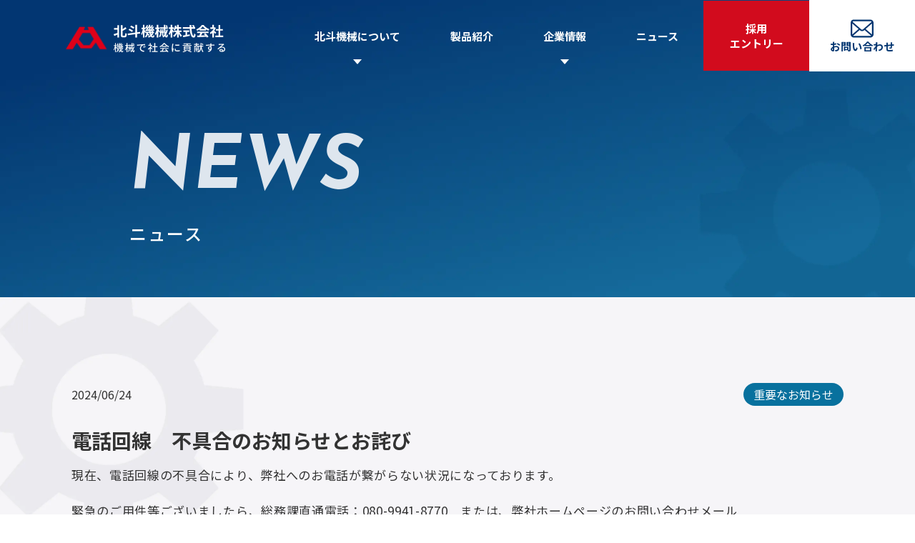

--- FILE ---
content_type: text/html; charset=UTF-8
request_url: https://hokuto-m.co.jp/112/
body_size: 38044
content:
<!DOCTYPE html>
<html lang="ja">

<head>
  <meta charset="UTF-8" />
  <meta http-equiv="X-UA-Compatible" content="IE=edge" />
  <meta name="viewport" content="width=device-width, initial-scale=1.0" />
	
  <!-- google font -->
  <link rel="preconnect" href="https://fonts.googleapis.com">
  <link rel="preconnect" href="https://fonts.gstatic.com" crossorigin>
  <link href="https://fonts.googleapis.com/css2?family=Josefin+Sans:ital,wght@0,500;0,700;1,700&family=Noto+Sans+JP:wght@400;500;700&family=Zen+Old+Mincho:wght@500;700;900&display=swap" rel="stylesheet">
  <!-- スワイパー -->
  <link rel="stylesheet" href="https://cdn.jsdelivr.net/npm/swiper@11/swiper-bundle.min.css" />
  <link rel="stylesheet" href="https://hokuto-m.co.jp/wordpress/wp-content/themes/Hokuto/public_html/assets/css/styles.css" />

  <title>
    電話回線 不具合のお知らせとお詫び - 北斗機械株式会社北斗機械株式会社    </title>
    
		<!-- All in One SEO 4.5.6 - aioseo.com -->
		<meta name="description" content="現在、電話回線の不具合により、弊社へのお電話が繋がらない状況になっております。 緊急のご用件等ございましたら、" />
		<meta name="robots" content="max-image-preview:large" />
		<link rel="canonical" href="https://hokuto-m.co.jp/112/" />
		<meta name="generator" content="All in One SEO (AIOSEO) 4.5.6" />
		<meta property="og:locale" content="ja_JP" />
		<meta property="og:site_name" content="北斗機械株式会社 - 機械で社会に貢献する" />
		<meta property="og:type" content="article" />
		<meta property="og:title" content="電話回線 不具合のお知らせとお詫び - 北斗機械株式会社" />
		<meta property="og:description" content="現在、電話回線の不具合により、弊社へのお電話が繋がらない状況になっております。 緊急のご用件等ございましたら、" />
		<meta property="og:url" content="https://hokuto-m.co.jp/112/" />
		<meta property="article:published_time" content="2024-06-24T01:00:47+00:00" />
		<meta property="article:modified_time" content="2024-06-24T07:41:02+00:00" />
		<meta name="twitter:card" content="summary_large_image" />
		<meta name="twitter:title" content="電話回線 不具合のお知らせとお詫び - 北斗機械株式会社" />
		<meta name="twitter:description" content="現在、電話回線の不具合により、弊社へのお電話が繋がらない状況になっております。 緊急のご用件等ございましたら、" />
		<script type="application/ld+json" class="aioseo-schema">
			{"@context":"https:\/\/schema.org","@graph":[{"@type":"BlogPosting","@id":"https:\/\/hokuto-m.co.jp\/112\/#blogposting","name":"\u96fb\u8a71\u56de\u7dda \u4e0d\u5177\u5408\u306e\u304a\u77e5\u3089\u305b\u3068\u304a\u8a6b\u3073 - \u5317\u6597\u6a5f\u68b0\u682a\u5f0f\u4f1a\u793e","headline":"\u96fb\u8a71\u56de\u7dda\u3000\u4e0d\u5177\u5408\u306e\u304a\u77e5\u3089\u305b\u3068\u304a\u8a6b\u3073","author":{"@id":"https:\/\/hokuto-m.co.jp\/author\/hokuto\/#author"},"publisher":{"@id":"https:\/\/hokuto-m.co.jp\/#organization"},"datePublished":"2024-06-24T10:00:47+09:00","dateModified":"2024-06-24T16:41:02+09:00","inLanguage":"ja","mainEntityOfPage":{"@id":"https:\/\/hokuto-m.co.jp\/112\/#webpage"},"isPartOf":{"@id":"https:\/\/hokuto-m.co.jp\/112\/#webpage"},"articleSection":"\u91cd\u8981\u306a\u304a\u77e5\u3089\u305b"},{"@type":"BreadcrumbList","@id":"https:\/\/hokuto-m.co.jp\/112\/#breadcrumblist","itemListElement":[{"@type":"ListItem","@id":"https:\/\/hokuto-m.co.jp\/#listItem","position":1,"name":"\u5bb6"}]},{"@type":"Organization","@id":"https:\/\/hokuto-m.co.jp\/#organization","name":"\u5317\u6597\u6a5f\u68b0\u682a\u5f0f\u4f1a\u793e","url":"https:\/\/hokuto-m.co.jp\/"},{"@type":"Person","@id":"https:\/\/hokuto-m.co.jp\/author\/hokuto\/#author","url":"https:\/\/hokuto-m.co.jp\/author\/hokuto\/","name":"hokuto","image":{"@type":"ImageObject","@id":"https:\/\/hokuto-m.co.jp\/112\/#authorImage","url":"https:\/\/secure.gravatar.com\/avatar\/6e7d5b3c1bdb044cee3d5e47aaca9c730e6c13160c7d9ac49097a6236199f8d9?s=96&d=mm&r=g","width":96,"height":96,"caption":"hokuto"}},{"@type":"WebPage","@id":"https:\/\/hokuto-m.co.jp\/112\/#webpage","url":"https:\/\/hokuto-m.co.jp\/112\/","name":"\u96fb\u8a71\u56de\u7dda \u4e0d\u5177\u5408\u306e\u304a\u77e5\u3089\u305b\u3068\u304a\u8a6b\u3073 - \u5317\u6597\u6a5f\u68b0\u682a\u5f0f\u4f1a\u793e","description":"\u73fe\u5728\u3001\u96fb\u8a71\u56de\u7dda\u306e\u4e0d\u5177\u5408\u306b\u3088\u308a\u3001\u5f0a\u793e\u3078\u306e\u304a\u96fb\u8a71\u304c\u7e4b\u304c\u3089\u306a\u3044\u72b6\u6cc1\u306b\u306a\u3063\u3066\u304a\u308a\u307e\u3059\u3002 \u7dca\u6025\u306e\u3054\u7528\u4ef6\u7b49\u3054\u3056\u3044\u307e\u3057\u305f\u3089\u3001","inLanguage":"ja","isPartOf":{"@id":"https:\/\/hokuto-m.co.jp\/#website"},"breadcrumb":{"@id":"https:\/\/hokuto-m.co.jp\/112\/#breadcrumblist"},"author":{"@id":"https:\/\/hokuto-m.co.jp\/author\/hokuto\/#author"},"creator":{"@id":"https:\/\/hokuto-m.co.jp\/author\/hokuto\/#author"},"datePublished":"2024-06-24T10:00:47+09:00","dateModified":"2024-06-24T16:41:02+09:00"},{"@type":"WebSite","@id":"https:\/\/hokuto-m.co.jp\/#website","url":"https:\/\/hokuto-m.co.jp\/","name":"\u5317\u6597\u6a5f\u68b0\u682a\u5f0f\u4f1a\u793e","description":"\u6a5f\u68b0\u3067\u793e\u4f1a\u306b\u8ca2\u732e\u3059\u308b","inLanguage":"ja","publisher":{"@id":"https:\/\/hokuto-m.co.jp\/#organization"}}]}
		</script>
		<!-- All in One SEO -->

<link rel='dns-prefetch' href='//www.googletagmanager.com' />
<link rel="alternate" type="application/rss+xml" title="北斗機械株式会社 &raquo; 電話回線　不具合のお知らせとお詫び のコメントのフィード" href="https://hokuto-m.co.jp/112/feed/" />
<link rel="alternate" title="oEmbed (JSON)" type="application/json+oembed" href="https://hokuto-m.co.jp/wp-json/oembed/1.0/embed?url=https%3A%2F%2Fhokuto-m.co.jp%2F112%2F" />
<link rel="alternate" title="oEmbed (XML)" type="text/xml+oembed" href="https://hokuto-m.co.jp/wp-json/oembed/1.0/embed?url=https%3A%2F%2Fhokuto-m.co.jp%2F112%2F&#038;format=xml" />
<style id='wp-img-auto-sizes-contain-inline-css' type='text/css'>
img:is([sizes=auto i],[sizes^="auto," i]){contain-intrinsic-size:3000px 1500px}
/*# sourceURL=wp-img-auto-sizes-contain-inline-css */
</style>
<style id='wp-emoji-styles-inline-css' type='text/css'>

	img.wp-smiley, img.emoji {
		display: inline !important;
		border: none !important;
		box-shadow: none !important;
		height: 1em !important;
		width: 1em !important;
		margin: 0 0.07em !important;
		vertical-align: -0.1em !important;
		background: none !important;
		padding: 0 !important;
	}
/*# sourceURL=wp-emoji-styles-inline-css */
</style>
<style id='wp-block-library-inline-css' type='text/css'>
:root{--wp-block-synced-color:#7a00df;--wp-block-synced-color--rgb:122,0,223;--wp-bound-block-color:var(--wp-block-synced-color);--wp-editor-canvas-background:#ddd;--wp-admin-theme-color:#007cba;--wp-admin-theme-color--rgb:0,124,186;--wp-admin-theme-color-darker-10:#006ba1;--wp-admin-theme-color-darker-10--rgb:0,107,160.5;--wp-admin-theme-color-darker-20:#005a87;--wp-admin-theme-color-darker-20--rgb:0,90,135;--wp-admin-border-width-focus:2px}@media (min-resolution:192dpi){:root{--wp-admin-border-width-focus:1.5px}}.wp-element-button{cursor:pointer}:root .has-very-light-gray-background-color{background-color:#eee}:root .has-very-dark-gray-background-color{background-color:#313131}:root .has-very-light-gray-color{color:#eee}:root .has-very-dark-gray-color{color:#313131}:root .has-vivid-green-cyan-to-vivid-cyan-blue-gradient-background{background:linear-gradient(135deg,#00d084,#0693e3)}:root .has-purple-crush-gradient-background{background:linear-gradient(135deg,#34e2e4,#4721fb 50%,#ab1dfe)}:root .has-hazy-dawn-gradient-background{background:linear-gradient(135deg,#faaca8,#dad0ec)}:root .has-subdued-olive-gradient-background{background:linear-gradient(135deg,#fafae1,#67a671)}:root .has-atomic-cream-gradient-background{background:linear-gradient(135deg,#fdd79a,#004a59)}:root .has-nightshade-gradient-background{background:linear-gradient(135deg,#330968,#31cdcf)}:root .has-midnight-gradient-background{background:linear-gradient(135deg,#020381,#2874fc)}:root{--wp--preset--font-size--normal:16px;--wp--preset--font-size--huge:42px}.has-regular-font-size{font-size:1em}.has-larger-font-size{font-size:2.625em}.has-normal-font-size{font-size:var(--wp--preset--font-size--normal)}.has-huge-font-size{font-size:var(--wp--preset--font-size--huge)}.has-text-align-center{text-align:center}.has-text-align-left{text-align:left}.has-text-align-right{text-align:right}.has-fit-text{white-space:nowrap!important}#end-resizable-editor-section{display:none}.aligncenter{clear:both}.items-justified-left{justify-content:flex-start}.items-justified-center{justify-content:center}.items-justified-right{justify-content:flex-end}.items-justified-space-between{justify-content:space-between}.screen-reader-text{border:0;clip-path:inset(50%);height:1px;margin:-1px;overflow:hidden;padding:0;position:absolute;width:1px;word-wrap:normal!important}.screen-reader-text:focus{background-color:#ddd;clip-path:none;color:#444;display:block;font-size:1em;height:auto;left:5px;line-height:normal;padding:15px 23px 14px;text-decoration:none;top:5px;width:auto;z-index:100000}html :where(.has-border-color){border-style:solid}html :where([style*=border-top-color]){border-top-style:solid}html :where([style*=border-right-color]){border-right-style:solid}html :where([style*=border-bottom-color]){border-bottom-style:solid}html :where([style*=border-left-color]){border-left-style:solid}html :where([style*=border-width]){border-style:solid}html :where([style*=border-top-width]){border-top-style:solid}html :where([style*=border-right-width]){border-right-style:solid}html :where([style*=border-bottom-width]){border-bottom-style:solid}html :where([style*=border-left-width]){border-left-style:solid}html :where(img[class*=wp-image-]){height:auto;max-width:100%}:where(figure){margin:0 0 1em}html :where(.is-position-sticky){--wp-admin--admin-bar--position-offset:var(--wp-admin--admin-bar--height,0px)}@media screen and (max-width:600px){html :where(.is-position-sticky){--wp-admin--admin-bar--position-offset:0px}}

/*# sourceURL=wp-block-library-inline-css */
</style><style id='global-styles-inline-css' type='text/css'>
:root{--wp--preset--aspect-ratio--square: 1;--wp--preset--aspect-ratio--4-3: 4/3;--wp--preset--aspect-ratio--3-4: 3/4;--wp--preset--aspect-ratio--3-2: 3/2;--wp--preset--aspect-ratio--2-3: 2/3;--wp--preset--aspect-ratio--16-9: 16/9;--wp--preset--aspect-ratio--9-16: 9/16;--wp--preset--color--black: #000000;--wp--preset--color--cyan-bluish-gray: #abb8c3;--wp--preset--color--white: #ffffff;--wp--preset--color--pale-pink: #f78da7;--wp--preset--color--vivid-red: #cf2e2e;--wp--preset--color--luminous-vivid-orange: #ff6900;--wp--preset--color--luminous-vivid-amber: #fcb900;--wp--preset--color--light-green-cyan: #7bdcb5;--wp--preset--color--vivid-green-cyan: #00d084;--wp--preset--color--pale-cyan-blue: #8ed1fc;--wp--preset--color--vivid-cyan-blue: #0693e3;--wp--preset--color--vivid-purple: #9b51e0;--wp--preset--gradient--vivid-cyan-blue-to-vivid-purple: linear-gradient(135deg,rgb(6,147,227) 0%,rgb(155,81,224) 100%);--wp--preset--gradient--light-green-cyan-to-vivid-green-cyan: linear-gradient(135deg,rgb(122,220,180) 0%,rgb(0,208,130) 100%);--wp--preset--gradient--luminous-vivid-amber-to-luminous-vivid-orange: linear-gradient(135deg,rgb(252,185,0) 0%,rgb(255,105,0) 100%);--wp--preset--gradient--luminous-vivid-orange-to-vivid-red: linear-gradient(135deg,rgb(255,105,0) 0%,rgb(207,46,46) 100%);--wp--preset--gradient--very-light-gray-to-cyan-bluish-gray: linear-gradient(135deg,rgb(238,238,238) 0%,rgb(169,184,195) 100%);--wp--preset--gradient--cool-to-warm-spectrum: linear-gradient(135deg,rgb(74,234,220) 0%,rgb(151,120,209) 20%,rgb(207,42,186) 40%,rgb(238,44,130) 60%,rgb(251,105,98) 80%,rgb(254,248,76) 100%);--wp--preset--gradient--blush-light-purple: linear-gradient(135deg,rgb(255,206,236) 0%,rgb(152,150,240) 100%);--wp--preset--gradient--blush-bordeaux: linear-gradient(135deg,rgb(254,205,165) 0%,rgb(254,45,45) 50%,rgb(107,0,62) 100%);--wp--preset--gradient--luminous-dusk: linear-gradient(135deg,rgb(255,203,112) 0%,rgb(199,81,192) 50%,rgb(65,88,208) 100%);--wp--preset--gradient--pale-ocean: linear-gradient(135deg,rgb(255,245,203) 0%,rgb(182,227,212) 50%,rgb(51,167,181) 100%);--wp--preset--gradient--electric-grass: linear-gradient(135deg,rgb(202,248,128) 0%,rgb(113,206,126) 100%);--wp--preset--gradient--midnight: linear-gradient(135deg,rgb(2,3,129) 0%,rgb(40,116,252) 100%);--wp--preset--font-size--small: 13px;--wp--preset--font-size--medium: 20px;--wp--preset--font-size--large: 36px;--wp--preset--font-size--x-large: 42px;--wp--preset--spacing--20: 0.44rem;--wp--preset--spacing--30: 0.67rem;--wp--preset--spacing--40: 1rem;--wp--preset--spacing--50: 1.5rem;--wp--preset--spacing--60: 2.25rem;--wp--preset--spacing--70: 3.38rem;--wp--preset--spacing--80: 5.06rem;--wp--preset--shadow--natural: 6px 6px 9px rgba(0, 0, 0, 0.2);--wp--preset--shadow--deep: 12px 12px 50px rgba(0, 0, 0, 0.4);--wp--preset--shadow--sharp: 6px 6px 0px rgba(0, 0, 0, 0.2);--wp--preset--shadow--outlined: 6px 6px 0px -3px rgb(255, 255, 255), 6px 6px rgb(0, 0, 0);--wp--preset--shadow--crisp: 6px 6px 0px rgb(0, 0, 0);}:where(.is-layout-flex){gap: 0.5em;}:where(.is-layout-grid){gap: 0.5em;}body .is-layout-flex{display: flex;}.is-layout-flex{flex-wrap: wrap;align-items: center;}.is-layout-flex > :is(*, div){margin: 0;}body .is-layout-grid{display: grid;}.is-layout-grid > :is(*, div){margin: 0;}:where(.wp-block-columns.is-layout-flex){gap: 2em;}:where(.wp-block-columns.is-layout-grid){gap: 2em;}:where(.wp-block-post-template.is-layout-flex){gap: 1.25em;}:where(.wp-block-post-template.is-layout-grid){gap: 1.25em;}.has-black-color{color: var(--wp--preset--color--black) !important;}.has-cyan-bluish-gray-color{color: var(--wp--preset--color--cyan-bluish-gray) !important;}.has-white-color{color: var(--wp--preset--color--white) !important;}.has-pale-pink-color{color: var(--wp--preset--color--pale-pink) !important;}.has-vivid-red-color{color: var(--wp--preset--color--vivid-red) !important;}.has-luminous-vivid-orange-color{color: var(--wp--preset--color--luminous-vivid-orange) !important;}.has-luminous-vivid-amber-color{color: var(--wp--preset--color--luminous-vivid-amber) !important;}.has-light-green-cyan-color{color: var(--wp--preset--color--light-green-cyan) !important;}.has-vivid-green-cyan-color{color: var(--wp--preset--color--vivid-green-cyan) !important;}.has-pale-cyan-blue-color{color: var(--wp--preset--color--pale-cyan-blue) !important;}.has-vivid-cyan-blue-color{color: var(--wp--preset--color--vivid-cyan-blue) !important;}.has-vivid-purple-color{color: var(--wp--preset--color--vivid-purple) !important;}.has-black-background-color{background-color: var(--wp--preset--color--black) !important;}.has-cyan-bluish-gray-background-color{background-color: var(--wp--preset--color--cyan-bluish-gray) !important;}.has-white-background-color{background-color: var(--wp--preset--color--white) !important;}.has-pale-pink-background-color{background-color: var(--wp--preset--color--pale-pink) !important;}.has-vivid-red-background-color{background-color: var(--wp--preset--color--vivid-red) !important;}.has-luminous-vivid-orange-background-color{background-color: var(--wp--preset--color--luminous-vivid-orange) !important;}.has-luminous-vivid-amber-background-color{background-color: var(--wp--preset--color--luminous-vivid-amber) !important;}.has-light-green-cyan-background-color{background-color: var(--wp--preset--color--light-green-cyan) !important;}.has-vivid-green-cyan-background-color{background-color: var(--wp--preset--color--vivid-green-cyan) !important;}.has-pale-cyan-blue-background-color{background-color: var(--wp--preset--color--pale-cyan-blue) !important;}.has-vivid-cyan-blue-background-color{background-color: var(--wp--preset--color--vivid-cyan-blue) !important;}.has-vivid-purple-background-color{background-color: var(--wp--preset--color--vivid-purple) !important;}.has-black-border-color{border-color: var(--wp--preset--color--black) !important;}.has-cyan-bluish-gray-border-color{border-color: var(--wp--preset--color--cyan-bluish-gray) !important;}.has-white-border-color{border-color: var(--wp--preset--color--white) !important;}.has-pale-pink-border-color{border-color: var(--wp--preset--color--pale-pink) !important;}.has-vivid-red-border-color{border-color: var(--wp--preset--color--vivid-red) !important;}.has-luminous-vivid-orange-border-color{border-color: var(--wp--preset--color--luminous-vivid-orange) !important;}.has-luminous-vivid-amber-border-color{border-color: var(--wp--preset--color--luminous-vivid-amber) !important;}.has-light-green-cyan-border-color{border-color: var(--wp--preset--color--light-green-cyan) !important;}.has-vivid-green-cyan-border-color{border-color: var(--wp--preset--color--vivid-green-cyan) !important;}.has-pale-cyan-blue-border-color{border-color: var(--wp--preset--color--pale-cyan-blue) !important;}.has-vivid-cyan-blue-border-color{border-color: var(--wp--preset--color--vivid-cyan-blue) !important;}.has-vivid-purple-border-color{border-color: var(--wp--preset--color--vivid-purple) !important;}.has-vivid-cyan-blue-to-vivid-purple-gradient-background{background: var(--wp--preset--gradient--vivid-cyan-blue-to-vivid-purple) !important;}.has-light-green-cyan-to-vivid-green-cyan-gradient-background{background: var(--wp--preset--gradient--light-green-cyan-to-vivid-green-cyan) !important;}.has-luminous-vivid-amber-to-luminous-vivid-orange-gradient-background{background: var(--wp--preset--gradient--luminous-vivid-amber-to-luminous-vivid-orange) !important;}.has-luminous-vivid-orange-to-vivid-red-gradient-background{background: var(--wp--preset--gradient--luminous-vivid-orange-to-vivid-red) !important;}.has-very-light-gray-to-cyan-bluish-gray-gradient-background{background: var(--wp--preset--gradient--very-light-gray-to-cyan-bluish-gray) !important;}.has-cool-to-warm-spectrum-gradient-background{background: var(--wp--preset--gradient--cool-to-warm-spectrum) !important;}.has-blush-light-purple-gradient-background{background: var(--wp--preset--gradient--blush-light-purple) !important;}.has-blush-bordeaux-gradient-background{background: var(--wp--preset--gradient--blush-bordeaux) !important;}.has-luminous-dusk-gradient-background{background: var(--wp--preset--gradient--luminous-dusk) !important;}.has-pale-ocean-gradient-background{background: var(--wp--preset--gradient--pale-ocean) !important;}.has-electric-grass-gradient-background{background: var(--wp--preset--gradient--electric-grass) !important;}.has-midnight-gradient-background{background: var(--wp--preset--gradient--midnight) !important;}.has-small-font-size{font-size: var(--wp--preset--font-size--small) !important;}.has-medium-font-size{font-size: var(--wp--preset--font-size--medium) !important;}.has-large-font-size{font-size: var(--wp--preset--font-size--large) !important;}.has-x-large-font-size{font-size: var(--wp--preset--font-size--x-large) !important;}
/*# sourceURL=global-styles-inline-css */
</style>

<style id='classic-theme-styles-inline-css' type='text/css'>
/*! This file is auto-generated */
.wp-block-button__link{color:#fff;background-color:#32373c;border-radius:9999px;box-shadow:none;text-decoration:none;padding:calc(.667em + 2px) calc(1.333em + 2px);font-size:1.125em}.wp-block-file__button{background:#32373c;color:#fff;text-decoration:none}
/*# sourceURL=/wp-includes/css/classic-themes.min.css */
</style>
<link rel='stylesheet' id='contact-form-7-css' href='https://hokuto-m.co.jp/wordpress/wp-content/plugins/contact-form-7/includes/css/styles.css?ver=5.8.6' type='text/css' media='all' />

<!-- Site Kit によって追加された Google タグ（gtag.js）スニペット -->
<!-- Google アナリティクス スニペット (Site Kit が追加) -->
<script type="text/javascript" src="https://www.googletagmanager.com/gtag/js?id=GT-W6BWCCC2" id="google_gtagjs-js" async></script>
<script type="text/javascript" id="google_gtagjs-js-after">
/* <![CDATA[ */
window.dataLayer = window.dataLayer || [];function gtag(){dataLayer.push(arguments);}
gtag("set","linker",{"domains":["hokuto-m.co.jp"]});
gtag("js", new Date());
gtag("set", "developer_id.dZTNiMT", true);
gtag("config", "GT-W6BWCCC2");
//# sourceURL=google_gtagjs-js-after
/* ]]> */
</script>
<link rel="https://api.w.org/" href="https://hokuto-m.co.jp/wp-json/" /><link rel="alternate" title="JSON" type="application/json" href="https://hokuto-m.co.jp/wp-json/wp/v2/posts/112" /><link rel="EditURI" type="application/rsd+xml" title="RSD" href="https://hokuto-m.co.jp/wordpress/xmlrpc.php?rsd" />
<meta name="generator" content="WordPress 6.9" />
<link rel='shortlink' href='https://hokuto-m.co.jp/?p=112' />
<meta name="generator" content="Site Kit by Google 1.168.0" /><meta name="google-site-verification" content="KK6PCGJbY6vTpOSAWVwpSflkTqUNfN7j5A4POijtQeI"></head>
<body class="wp-singular post-template-default single single-post postid-112 single-format-standard wp-theme-Hokutopublic_html">
      <header class="l-header p-header">
    <div class="p-header__inner">
      <!-- フロントページ -->
      <div class="p-header__logo" id="logo-label">
        <a href="https://hokuto-m.co.jp/">
            <img src="https://hokuto-m.co.jp/wordpress/wp-content/themes/Hokuto/public_html/assets/images/logo.svg" alt="ロゴ" width="224" height="47">
        </a>
      </div>
      <!-- ハンバーガー -->
      <div class="p-header__hamburger">
        <button class="c-hamburger" aria-expanded="false"  aria-controls="nav" aria-label="メニューを開く">
          <span></span>
          <span></span>
          <span></span>
        </button>
      </div>
      <!-- ヘッダーナブ -->
      <nav class="p-header__nav p-nav" aria-expanded="false" id="nav" aria-label="header">
          <div class="p-nav__inner">
            <a class="drawer-logo" href="https://hokuto-m.co.jp/">
              <img src="https://hokuto-m.co.jp/wordpress/wp-content/themes/Hokuto/public_html/assets/images/top-SP/drawer-logo.svg" alt="ロゴ" width="224" height="47">
            </a>
          <ul class="p-nav__items">
          <li class="p-nav__item sp-only">
              <a class="p-nav__link" href="https://hokuto-m.co.jp/">トップページ</a>
            </li>
            <li class="p-nav__item p-subNav">
              <div class="p-nav__link add-plusBtn js-accordion">北斗機械について<span class="p-drawerEn sp-only">ABOUT US</span></div>
              <div class="p-subNav__wrapper js-accordion-content">
                <ul class="p-subNav__items">
                  <li class="p-subNav__item"><a href="https://hokuto-m.co.jp/performance" class="p-subNav__link">北斗機械の強み</a></li>
                  <li class="p-subNav__item"><a href="https://hokuto-m.co.jp/history" class="p-subNav__link">実績ヒストリー</a></li>
                  <li class="p-subNav__item"><a href="https://hokuto-m.co.jp/comingsoon" target="_blank" class="p-subNav__link">北斗機械の技術</a></li>
                </ul>
              </div>
            </li>
            <li class="p-nav__item">
              <a class="p-nav__link" href="https://hokuto-m.co.jp/product-mobility">製品紹介<span class="p-drawerEn sp-only">PRODUCT</span></a>
            </li>
            <li class="p-nav__item p-subNav">
              <div class="p-nav__link add-plusBtn js-accordion">企業情報<span class="p-drawerEn sp-only">COMPANY</span></div>
              <div class="p-subNav__wrapper js-accordion-content">
                <ul class="p-subNav__items">
                  <li class="p-subNav__item"><a class="p-subNav__link" href="https://hokuto-m.co.jp/company">会社案内</a></li>
                  <li class="p-subNav__item"><a class="p-subNav__link" href="https://hokuto-m.co.jp/csr">CSRの取り組み</a></li>
                </ul>
              </div>
            </li>
            <li class="p-nav__item">
              <a class="p-nav__link" href="https://hokuto-m.co.jp/news">ニュース<span class="p-drawerEn sp-only">NEWS</span></a>
            </li>
            <li class="p-nav__item p-nav__item--entry">
              <a class="p-nav__link p-nav__link--red pc-only" href="https://hokuto-m.co.jp/recruit" target="_blank">採用<br>エントリー</a>
              <a class="p-nav__link sp-only" href="https://hokuto-m.co.jp/recruit" target="_blank">採用情報<span class="p-drawerEn sp-only">RECRUIT</span></a>
            </li>
            <li class="p-nav__item p-nav__item--contact">
              <!-- pc -->
              <a class="p-nav__link p-nav__link--contact pc-only" href="https://hokuto-m.co.jp/contact">
                <img src="https://hokuto-m.co.jp/wordpress/wp-content/themes/Hokuto/public_html/assets/images/header-mail-white.svg" alt="手紙アイコン" width="32" height="32"><span class="p-nav__link--contact--text">お問い合わせ</span>
              </a>
              <!-- ｓｐ -->
              <a href="https://hokuto-m.co.jp/contact" class="c-btn c-btn--drawer">
                  <img src="https://hokuto-m.co.jp/wordpress/wp-content/themes/Hokuto/public_html/assets/images/header-mail-white.svg" alt="手紙アイコン" width="32" height="32">
                  <span class="p-drawerEn p-drawerEn__contact sp-only ">CONTACT US</span>
                  <span class="p-drawerJP">お問い合わせ</span>
              </a>
            </li>
          </ul>
        </div>
      </nav>
    </div>
  </header>
    <div class="container__single">
        <main>
            <section class="news">
                <div class="p-page__ttlWrapper__contact">
                    <div class="p-page__ttlInner">
                        <h2 class="c-page__ttl">
                          <span class="c-page__ttl--en">NEWS</span>
                          <span class="c-page__ttl--jp">ニュース</span>
                        </h2>
                    </div>
                </div>
            </section>
  <!-- 記事コンテンツ -->
        <section class="article__wrapper" id="article">
            <div class="l-inner">
                <article class=article>
                                                                                    <div id="post-112" class="post-112 post type-post status-publish format-standard hentry category-important">
                                    <div class="article__info">
                                        <div class="date">
                                            2024/06/24                                        </div>
                                        <div class="p-news__category">
                                        重要なお知らせ                                        </div>
                                    </div>
                                    <h1>
                                        電話回線　不具合のお知らせとお詫び                                    </h1>
                                    <div class="post__container">
                                        <p>現在、電話回線の不具合により、弊社へのお電話が繋がらない状況になっております。</p>
<p>緊急のご用件等ございましたら、総務課直通電話：080-9941-8770　または、弊社ホームページのお問い合わせメール</p>
<p>よりご連絡くださいますうお願い申し上げます。</p>
<p>&nbsp;</p>
<p>お電話をおかけいただいたお客様には大変ご迷惑をおかけしており、申し訳ございません。</p>
<p>復旧作業にかかっておりますが、今しばらくお時間いただきますよう、お願い申し上げます。</p>
<p>復旧次第、再度ホームページにて情報を更新いたします。</p>
<p>&nbsp;</p>
<p>&nbsp;</p>
                                    </div>
                                </div>
                                                                            <div class="moveArticle">
                                                        <a href="https://hokuto-m.co.jp/103/" class="post-link-prev">←</a>
                                                        
                            <a href="https://hokuto-m.co.jp/news" class="post-link-all">一覧を見る</a>
                            
                                                            <a href="https://hokuto-m.co.jp/119/" class="post-link-next">→</a>
                                                    </div>
                </article>
            </div>
        </section>
        <a href="#" class="c-page__top">
            <div class="c-page__top__wrapper">
                <img class="c-page__top__nut" src="https://hokuto-m.co.jp/wordpress/wp-content/themes/Hokuto/public_html/assets/images/to-top-btn.webp" alt="トップに戻るボタン" width="88" height="88">
            </div>
        </a>

        </main>
    </div>
<footer class="p-footer l-footer">
    <div class="p-footer__inner">
      <div class="p-footer__head">
        <div class="p-footer__logo">
          <img src="https://hokuto-m.co.jp/wordpress/wp-content/themes/Hokuto/public_html/assets/images/logo.svg" alt="ロゴ" width="295" height="63" loading="lazy" decoding="async">
        </div>
        <div class="p-footer__address">
          <p class="p-footer__addressText">〒651-1312<br class="pc-only">
          兵庫県神戸市北区有野町有野3415-1</p>
        </div>
        <div class="p-footer__tell">
          <p class="p-footer__tellText">TEL.078-987-1067（代表）<br class="pc-only">FAX. 078-987-1068</p>
        </div>
        <a href="https://hokuto-m.co.jp/contact" class="p-footer__contactForm-link">
          <img src="https://hokuto-m.co.jp/wordpress/wp-content/themes/Hokuto/public_html/assets/images/footer-mail-icon.svg" width="32" height="32">お問い合わせ</a>
      </div>
      <nav class="p-footer__nav" aria-label="footer">
        <ul class="p-footer__items">
          <li class="p-footer__item"><a href="https://hokuto-m.co.jp/">HOME</a></li>
          <li class="p-footer__item">北斗機械について</li>
          <ul class="p-footer__subItems">
            <li class="p-footer__subItem"><a href="https://hokuto-m.co.jp/performance">北斗機械の強み</a></li>
            <li class="p-footer__subItem"><a href="https://hokuto-m.co.jp/history">実績ヒストリー</a></li>
          </ul>
          <li class="p-footer__item"><a href="https://hokuto-m.co.jp/product-mobility">製品紹介</a></li>
          <ul class="p-footer__subItems">
            <li class="p-footer__subItem"><a href="https://hokuto-m.co.jp/product-mobility">モビリティ</a></li>
            <li class="p-footer__subItem"><a href="https://hokuto-m.co.jp/product-device">デバイス</a></li>
            <li class="p-footer__subItem"><a href="https://hokuto-m.co.jp/product-medical">医療</a></li>
            <li class="p-footer__subItem"><a href="https://hokuto-m.co.jp/product-food">食品</a></li>
          </ul>
        </ul>
        <div class="p-footer__flex">
          <ul class="p-footer__items">
            <li class="p-footer__item"><a href="https://hokuto-m.co.jp/company">企業情報</a></li>
            <ul class="p-footer__subItems">
              <li class="p-footer__subItem"><a href="https://hokuto-m.co.jp/company">会社案内</a></li>
              <li class="p-footer__subItem"><a href="https://hokuto-m.co.jp/csr">CSRの取り組み</a></li>
            </ul>
            <li class="p-footer__item"><a href="https://hokuto-m.co.jp/news">ニュース</a></li>
            <li class="p-footer__item"><a href="https://hokuto-m.co.jp/recruit" target="_blank">採用サイト</a></li>
            <li class="p-footer__item"><a href="https://hokuto-m.co.jp/contact">お問い合わせ</a></li>
            <ul class="p-footer__subItems">
              <li class="p-footer__subItem"><a href="https://hokuto-m.co.jp/privacy-policy">プライバシーポリシー</a></li>
            </ul>
          </ul>
        </div>
      </nav>
    </div>
    <p class="copy-right">&copy;  2005-2026 HOKUTO Machinery Co., Ltd. <span class="pc-only">All Rights Reserved.</span></p> 
  </footer>
  <script src="https://cdn.jsdelivr.net/npm/micromodal/dist/micromodal.min.js"></script>
  <script src="https://cdn.jsdelivr.net/npm/swiper@11/swiper-bundle.min.js"></script>
  <script defer src="https://hokuto-m.co.jp/wordpress/wp-content/themes/Hokuto/public_html/assets/js/script.js"></script>

<script type="speculationrules">
{"prefetch":[{"source":"document","where":{"and":[{"href_matches":"/*"},{"not":{"href_matches":["/wordpress/wp-*.php","/wordpress/wp-admin/*","/wordpress/wp-content/uploads/*","/wordpress/wp-content/*","/wordpress/wp-content/plugins/*","/wordpress/wp-content/themes/Hokuto/public_html/*","/*\\?(.+)"]}},{"not":{"selector_matches":"a[rel~=\"nofollow\"]"}},{"not":{"selector_matches":".no-prefetch, .no-prefetch a"}}]},"eagerness":"conservative"}]}
</script>
<script type="text/javascript" src="https://hokuto-m.co.jp/wordpress/wp-content/plugins/contact-form-7/includes/swv/js/index.js?ver=5.8.6" id="swv-js"></script>
<script type="text/javascript" id="contact-form-7-js-extra">
/* <![CDATA[ */
var wpcf7 = {"api":{"root":"https://hokuto-m.co.jp/wp-json/","namespace":"contact-form-7/v1"}};
//# sourceURL=contact-form-7-js-extra
/* ]]> */
</script>
<script type="text/javascript" src="https://hokuto-m.co.jp/wordpress/wp-content/plugins/contact-form-7/includes/js/index.js?ver=5.8.6" id="contact-form-7-js"></script>
<script type="text/javascript" src="https://www.google.com/recaptcha/api.js?render=6LcMUYcpAAAAAGcpYbiKmoeAhrBydHEzoSWnpjj-&amp;ver=3.0" id="google-recaptcha-js"></script>
<script type="text/javascript" src="https://hokuto-m.co.jp/wordpress/wp-includes/js/dist/vendor/wp-polyfill.min.js?ver=3.15.0" id="wp-polyfill-js"></script>
<script type="text/javascript" id="wpcf7-recaptcha-js-extra">
/* <![CDATA[ */
var wpcf7_recaptcha = {"sitekey":"6LcMUYcpAAAAAGcpYbiKmoeAhrBydHEzoSWnpjj-","actions":{"homepage":"homepage","contactform":"contactform"}};
//# sourceURL=wpcf7-recaptcha-js-extra
/* ]]> */
</script>
<script type="text/javascript" src="https://hokuto-m.co.jp/wordpress/wp-content/plugins/contact-form-7/modules/recaptcha/index.js?ver=5.8.6" id="wpcf7-recaptcha-js"></script>
<script id="wp-emoji-settings" type="application/json">
{"baseUrl":"https://s.w.org/images/core/emoji/17.0.2/72x72/","ext":".png","svgUrl":"https://s.w.org/images/core/emoji/17.0.2/svg/","svgExt":".svg","source":{"concatemoji":"https://hokuto-m.co.jp/wordpress/wp-includes/js/wp-emoji-release.min.js?ver=6.9"}}
</script>
<script type="module">
/* <![CDATA[ */
/*! This file is auto-generated */
const a=JSON.parse(document.getElementById("wp-emoji-settings").textContent),o=(window._wpemojiSettings=a,"wpEmojiSettingsSupports"),s=["flag","emoji"];function i(e){try{var t={supportTests:e,timestamp:(new Date).valueOf()};sessionStorage.setItem(o,JSON.stringify(t))}catch(e){}}function c(e,t,n){e.clearRect(0,0,e.canvas.width,e.canvas.height),e.fillText(t,0,0);t=new Uint32Array(e.getImageData(0,0,e.canvas.width,e.canvas.height).data);e.clearRect(0,0,e.canvas.width,e.canvas.height),e.fillText(n,0,0);const a=new Uint32Array(e.getImageData(0,0,e.canvas.width,e.canvas.height).data);return t.every((e,t)=>e===a[t])}function p(e,t){e.clearRect(0,0,e.canvas.width,e.canvas.height),e.fillText(t,0,0);var n=e.getImageData(16,16,1,1);for(let e=0;e<n.data.length;e++)if(0!==n.data[e])return!1;return!0}function u(e,t,n,a){switch(t){case"flag":return n(e,"\ud83c\udff3\ufe0f\u200d\u26a7\ufe0f","\ud83c\udff3\ufe0f\u200b\u26a7\ufe0f")?!1:!n(e,"\ud83c\udde8\ud83c\uddf6","\ud83c\udde8\u200b\ud83c\uddf6")&&!n(e,"\ud83c\udff4\udb40\udc67\udb40\udc62\udb40\udc65\udb40\udc6e\udb40\udc67\udb40\udc7f","\ud83c\udff4\u200b\udb40\udc67\u200b\udb40\udc62\u200b\udb40\udc65\u200b\udb40\udc6e\u200b\udb40\udc67\u200b\udb40\udc7f");case"emoji":return!a(e,"\ud83e\u1fac8")}return!1}function f(e,t,n,a){let r;const o=(r="undefined"!=typeof WorkerGlobalScope&&self instanceof WorkerGlobalScope?new OffscreenCanvas(300,150):document.createElement("canvas")).getContext("2d",{willReadFrequently:!0}),s=(o.textBaseline="top",o.font="600 32px Arial",{});return e.forEach(e=>{s[e]=t(o,e,n,a)}),s}function r(e){var t=document.createElement("script");t.src=e,t.defer=!0,document.head.appendChild(t)}a.supports={everything:!0,everythingExceptFlag:!0},new Promise(t=>{let n=function(){try{var e=JSON.parse(sessionStorage.getItem(o));if("object"==typeof e&&"number"==typeof e.timestamp&&(new Date).valueOf()<e.timestamp+604800&&"object"==typeof e.supportTests)return e.supportTests}catch(e){}return null}();if(!n){if("undefined"!=typeof Worker&&"undefined"!=typeof OffscreenCanvas&&"undefined"!=typeof URL&&URL.createObjectURL&&"undefined"!=typeof Blob)try{var e="postMessage("+f.toString()+"("+[JSON.stringify(s),u.toString(),c.toString(),p.toString()].join(",")+"));",a=new Blob([e],{type:"text/javascript"});const r=new Worker(URL.createObjectURL(a),{name:"wpTestEmojiSupports"});return void(r.onmessage=e=>{i(n=e.data),r.terminate(),t(n)})}catch(e){}i(n=f(s,u,c,p))}t(n)}).then(e=>{for(const n in e)a.supports[n]=e[n],a.supports.everything=a.supports.everything&&a.supports[n],"flag"!==n&&(a.supports.everythingExceptFlag=a.supports.everythingExceptFlag&&a.supports[n]);var t;a.supports.everythingExceptFlag=a.supports.everythingExceptFlag&&!a.supports.flag,a.supports.everything||((t=a.source||{}).concatemoji?r(t.concatemoji):t.wpemoji&&t.twemoji&&(r(t.twemoji),r(t.wpemoji)))});
//# sourceURL=https://hokuto-m.co.jp/wordpress/wp-includes/js/wp-emoji-loader.min.js
/* ]]> */
</script>

</body>

</html>

--- FILE ---
content_type: text/html; charset=utf-8
request_url: https://www.google.com/recaptcha/api2/anchor?ar=1&k=6LcMUYcpAAAAAGcpYbiKmoeAhrBydHEzoSWnpjj-&co=aHR0cHM6Ly9ob2t1dG8tbS5jby5qcDo0NDM.&hl=en&v=7gg7H51Q-naNfhmCP3_R47ho&size=invisible&anchor-ms=20000&execute-ms=30000&cb=li50vo40hax4
body_size: 48133
content:
<!DOCTYPE HTML><html dir="ltr" lang="en"><head><meta http-equiv="Content-Type" content="text/html; charset=UTF-8">
<meta http-equiv="X-UA-Compatible" content="IE=edge">
<title>reCAPTCHA</title>
<style type="text/css">
/* cyrillic-ext */
@font-face {
  font-family: 'Roboto';
  font-style: normal;
  font-weight: 400;
  font-stretch: 100%;
  src: url(//fonts.gstatic.com/s/roboto/v48/KFO7CnqEu92Fr1ME7kSn66aGLdTylUAMa3GUBHMdazTgWw.woff2) format('woff2');
  unicode-range: U+0460-052F, U+1C80-1C8A, U+20B4, U+2DE0-2DFF, U+A640-A69F, U+FE2E-FE2F;
}
/* cyrillic */
@font-face {
  font-family: 'Roboto';
  font-style: normal;
  font-weight: 400;
  font-stretch: 100%;
  src: url(//fonts.gstatic.com/s/roboto/v48/KFO7CnqEu92Fr1ME7kSn66aGLdTylUAMa3iUBHMdazTgWw.woff2) format('woff2');
  unicode-range: U+0301, U+0400-045F, U+0490-0491, U+04B0-04B1, U+2116;
}
/* greek-ext */
@font-face {
  font-family: 'Roboto';
  font-style: normal;
  font-weight: 400;
  font-stretch: 100%;
  src: url(//fonts.gstatic.com/s/roboto/v48/KFO7CnqEu92Fr1ME7kSn66aGLdTylUAMa3CUBHMdazTgWw.woff2) format('woff2');
  unicode-range: U+1F00-1FFF;
}
/* greek */
@font-face {
  font-family: 'Roboto';
  font-style: normal;
  font-weight: 400;
  font-stretch: 100%;
  src: url(//fonts.gstatic.com/s/roboto/v48/KFO7CnqEu92Fr1ME7kSn66aGLdTylUAMa3-UBHMdazTgWw.woff2) format('woff2');
  unicode-range: U+0370-0377, U+037A-037F, U+0384-038A, U+038C, U+038E-03A1, U+03A3-03FF;
}
/* math */
@font-face {
  font-family: 'Roboto';
  font-style: normal;
  font-weight: 400;
  font-stretch: 100%;
  src: url(//fonts.gstatic.com/s/roboto/v48/KFO7CnqEu92Fr1ME7kSn66aGLdTylUAMawCUBHMdazTgWw.woff2) format('woff2');
  unicode-range: U+0302-0303, U+0305, U+0307-0308, U+0310, U+0312, U+0315, U+031A, U+0326-0327, U+032C, U+032F-0330, U+0332-0333, U+0338, U+033A, U+0346, U+034D, U+0391-03A1, U+03A3-03A9, U+03B1-03C9, U+03D1, U+03D5-03D6, U+03F0-03F1, U+03F4-03F5, U+2016-2017, U+2034-2038, U+203C, U+2040, U+2043, U+2047, U+2050, U+2057, U+205F, U+2070-2071, U+2074-208E, U+2090-209C, U+20D0-20DC, U+20E1, U+20E5-20EF, U+2100-2112, U+2114-2115, U+2117-2121, U+2123-214F, U+2190, U+2192, U+2194-21AE, U+21B0-21E5, U+21F1-21F2, U+21F4-2211, U+2213-2214, U+2216-22FF, U+2308-230B, U+2310, U+2319, U+231C-2321, U+2336-237A, U+237C, U+2395, U+239B-23B7, U+23D0, U+23DC-23E1, U+2474-2475, U+25AF, U+25B3, U+25B7, U+25BD, U+25C1, U+25CA, U+25CC, U+25FB, U+266D-266F, U+27C0-27FF, U+2900-2AFF, U+2B0E-2B11, U+2B30-2B4C, U+2BFE, U+3030, U+FF5B, U+FF5D, U+1D400-1D7FF, U+1EE00-1EEFF;
}
/* symbols */
@font-face {
  font-family: 'Roboto';
  font-style: normal;
  font-weight: 400;
  font-stretch: 100%;
  src: url(//fonts.gstatic.com/s/roboto/v48/KFO7CnqEu92Fr1ME7kSn66aGLdTylUAMaxKUBHMdazTgWw.woff2) format('woff2');
  unicode-range: U+0001-000C, U+000E-001F, U+007F-009F, U+20DD-20E0, U+20E2-20E4, U+2150-218F, U+2190, U+2192, U+2194-2199, U+21AF, U+21E6-21F0, U+21F3, U+2218-2219, U+2299, U+22C4-22C6, U+2300-243F, U+2440-244A, U+2460-24FF, U+25A0-27BF, U+2800-28FF, U+2921-2922, U+2981, U+29BF, U+29EB, U+2B00-2BFF, U+4DC0-4DFF, U+FFF9-FFFB, U+10140-1018E, U+10190-1019C, U+101A0, U+101D0-101FD, U+102E0-102FB, U+10E60-10E7E, U+1D2C0-1D2D3, U+1D2E0-1D37F, U+1F000-1F0FF, U+1F100-1F1AD, U+1F1E6-1F1FF, U+1F30D-1F30F, U+1F315, U+1F31C, U+1F31E, U+1F320-1F32C, U+1F336, U+1F378, U+1F37D, U+1F382, U+1F393-1F39F, U+1F3A7-1F3A8, U+1F3AC-1F3AF, U+1F3C2, U+1F3C4-1F3C6, U+1F3CA-1F3CE, U+1F3D4-1F3E0, U+1F3ED, U+1F3F1-1F3F3, U+1F3F5-1F3F7, U+1F408, U+1F415, U+1F41F, U+1F426, U+1F43F, U+1F441-1F442, U+1F444, U+1F446-1F449, U+1F44C-1F44E, U+1F453, U+1F46A, U+1F47D, U+1F4A3, U+1F4B0, U+1F4B3, U+1F4B9, U+1F4BB, U+1F4BF, U+1F4C8-1F4CB, U+1F4D6, U+1F4DA, U+1F4DF, U+1F4E3-1F4E6, U+1F4EA-1F4ED, U+1F4F7, U+1F4F9-1F4FB, U+1F4FD-1F4FE, U+1F503, U+1F507-1F50B, U+1F50D, U+1F512-1F513, U+1F53E-1F54A, U+1F54F-1F5FA, U+1F610, U+1F650-1F67F, U+1F687, U+1F68D, U+1F691, U+1F694, U+1F698, U+1F6AD, U+1F6B2, U+1F6B9-1F6BA, U+1F6BC, U+1F6C6-1F6CF, U+1F6D3-1F6D7, U+1F6E0-1F6EA, U+1F6F0-1F6F3, U+1F6F7-1F6FC, U+1F700-1F7FF, U+1F800-1F80B, U+1F810-1F847, U+1F850-1F859, U+1F860-1F887, U+1F890-1F8AD, U+1F8B0-1F8BB, U+1F8C0-1F8C1, U+1F900-1F90B, U+1F93B, U+1F946, U+1F984, U+1F996, U+1F9E9, U+1FA00-1FA6F, U+1FA70-1FA7C, U+1FA80-1FA89, U+1FA8F-1FAC6, U+1FACE-1FADC, U+1FADF-1FAE9, U+1FAF0-1FAF8, U+1FB00-1FBFF;
}
/* vietnamese */
@font-face {
  font-family: 'Roboto';
  font-style: normal;
  font-weight: 400;
  font-stretch: 100%;
  src: url(//fonts.gstatic.com/s/roboto/v48/KFO7CnqEu92Fr1ME7kSn66aGLdTylUAMa3OUBHMdazTgWw.woff2) format('woff2');
  unicode-range: U+0102-0103, U+0110-0111, U+0128-0129, U+0168-0169, U+01A0-01A1, U+01AF-01B0, U+0300-0301, U+0303-0304, U+0308-0309, U+0323, U+0329, U+1EA0-1EF9, U+20AB;
}
/* latin-ext */
@font-face {
  font-family: 'Roboto';
  font-style: normal;
  font-weight: 400;
  font-stretch: 100%;
  src: url(//fonts.gstatic.com/s/roboto/v48/KFO7CnqEu92Fr1ME7kSn66aGLdTylUAMa3KUBHMdazTgWw.woff2) format('woff2');
  unicode-range: U+0100-02BA, U+02BD-02C5, U+02C7-02CC, U+02CE-02D7, U+02DD-02FF, U+0304, U+0308, U+0329, U+1D00-1DBF, U+1E00-1E9F, U+1EF2-1EFF, U+2020, U+20A0-20AB, U+20AD-20C0, U+2113, U+2C60-2C7F, U+A720-A7FF;
}
/* latin */
@font-face {
  font-family: 'Roboto';
  font-style: normal;
  font-weight: 400;
  font-stretch: 100%;
  src: url(//fonts.gstatic.com/s/roboto/v48/KFO7CnqEu92Fr1ME7kSn66aGLdTylUAMa3yUBHMdazQ.woff2) format('woff2');
  unicode-range: U+0000-00FF, U+0131, U+0152-0153, U+02BB-02BC, U+02C6, U+02DA, U+02DC, U+0304, U+0308, U+0329, U+2000-206F, U+20AC, U+2122, U+2191, U+2193, U+2212, U+2215, U+FEFF, U+FFFD;
}
/* cyrillic-ext */
@font-face {
  font-family: 'Roboto';
  font-style: normal;
  font-weight: 500;
  font-stretch: 100%;
  src: url(//fonts.gstatic.com/s/roboto/v48/KFO7CnqEu92Fr1ME7kSn66aGLdTylUAMa3GUBHMdazTgWw.woff2) format('woff2');
  unicode-range: U+0460-052F, U+1C80-1C8A, U+20B4, U+2DE0-2DFF, U+A640-A69F, U+FE2E-FE2F;
}
/* cyrillic */
@font-face {
  font-family: 'Roboto';
  font-style: normal;
  font-weight: 500;
  font-stretch: 100%;
  src: url(//fonts.gstatic.com/s/roboto/v48/KFO7CnqEu92Fr1ME7kSn66aGLdTylUAMa3iUBHMdazTgWw.woff2) format('woff2');
  unicode-range: U+0301, U+0400-045F, U+0490-0491, U+04B0-04B1, U+2116;
}
/* greek-ext */
@font-face {
  font-family: 'Roboto';
  font-style: normal;
  font-weight: 500;
  font-stretch: 100%;
  src: url(//fonts.gstatic.com/s/roboto/v48/KFO7CnqEu92Fr1ME7kSn66aGLdTylUAMa3CUBHMdazTgWw.woff2) format('woff2');
  unicode-range: U+1F00-1FFF;
}
/* greek */
@font-face {
  font-family: 'Roboto';
  font-style: normal;
  font-weight: 500;
  font-stretch: 100%;
  src: url(//fonts.gstatic.com/s/roboto/v48/KFO7CnqEu92Fr1ME7kSn66aGLdTylUAMa3-UBHMdazTgWw.woff2) format('woff2');
  unicode-range: U+0370-0377, U+037A-037F, U+0384-038A, U+038C, U+038E-03A1, U+03A3-03FF;
}
/* math */
@font-face {
  font-family: 'Roboto';
  font-style: normal;
  font-weight: 500;
  font-stretch: 100%;
  src: url(//fonts.gstatic.com/s/roboto/v48/KFO7CnqEu92Fr1ME7kSn66aGLdTylUAMawCUBHMdazTgWw.woff2) format('woff2');
  unicode-range: U+0302-0303, U+0305, U+0307-0308, U+0310, U+0312, U+0315, U+031A, U+0326-0327, U+032C, U+032F-0330, U+0332-0333, U+0338, U+033A, U+0346, U+034D, U+0391-03A1, U+03A3-03A9, U+03B1-03C9, U+03D1, U+03D5-03D6, U+03F0-03F1, U+03F4-03F5, U+2016-2017, U+2034-2038, U+203C, U+2040, U+2043, U+2047, U+2050, U+2057, U+205F, U+2070-2071, U+2074-208E, U+2090-209C, U+20D0-20DC, U+20E1, U+20E5-20EF, U+2100-2112, U+2114-2115, U+2117-2121, U+2123-214F, U+2190, U+2192, U+2194-21AE, U+21B0-21E5, U+21F1-21F2, U+21F4-2211, U+2213-2214, U+2216-22FF, U+2308-230B, U+2310, U+2319, U+231C-2321, U+2336-237A, U+237C, U+2395, U+239B-23B7, U+23D0, U+23DC-23E1, U+2474-2475, U+25AF, U+25B3, U+25B7, U+25BD, U+25C1, U+25CA, U+25CC, U+25FB, U+266D-266F, U+27C0-27FF, U+2900-2AFF, U+2B0E-2B11, U+2B30-2B4C, U+2BFE, U+3030, U+FF5B, U+FF5D, U+1D400-1D7FF, U+1EE00-1EEFF;
}
/* symbols */
@font-face {
  font-family: 'Roboto';
  font-style: normal;
  font-weight: 500;
  font-stretch: 100%;
  src: url(//fonts.gstatic.com/s/roboto/v48/KFO7CnqEu92Fr1ME7kSn66aGLdTylUAMaxKUBHMdazTgWw.woff2) format('woff2');
  unicode-range: U+0001-000C, U+000E-001F, U+007F-009F, U+20DD-20E0, U+20E2-20E4, U+2150-218F, U+2190, U+2192, U+2194-2199, U+21AF, U+21E6-21F0, U+21F3, U+2218-2219, U+2299, U+22C4-22C6, U+2300-243F, U+2440-244A, U+2460-24FF, U+25A0-27BF, U+2800-28FF, U+2921-2922, U+2981, U+29BF, U+29EB, U+2B00-2BFF, U+4DC0-4DFF, U+FFF9-FFFB, U+10140-1018E, U+10190-1019C, U+101A0, U+101D0-101FD, U+102E0-102FB, U+10E60-10E7E, U+1D2C0-1D2D3, U+1D2E0-1D37F, U+1F000-1F0FF, U+1F100-1F1AD, U+1F1E6-1F1FF, U+1F30D-1F30F, U+1F315, U+1F31C, U+1F31E, U+1F320-1F32C, U+1F336, U+1F378, U+1F37D, U+1F382, U+1F393-1F39F, U+1F3A7-1F3A8, U+1F3AC-1F3AF, U+1F3C2, U+1F3C4-1F3C6, U+1F3CA-1F3CE, U+1F3D4-1F3E0, U+1F3ED, U+1F3F1-1F3F3, U+1F3F5-1F3F7, U+1F408, U+1F415, U+1F41F, U+1F426, U+1F43F, U+1F441-1F442, U+1F444, U+1F446-1F449, U+1F44C-1F44E, U+1F453, U+1F46A, U+1F47D, U+1F4A3, U+1F4B0, U+1F4B3, U+1F4B9, U+1F4BB, U+1F4BF, U+1F4C8-1F4CB, U+1F4D6, U+1F4DA, U+1F4DF, U+1F4E3-1F4E6, U+1F4EA-1F4ED, U+1F4F7, U+1F4F9-1F4FB, U+1F4FD-1F4FE, U+1F503, U+1F507-1F50B, U+1F50D, U+1F512-1F513, U+1F53E-1F54A, U+1F54F-1F5FA, U+1F610, U+1F650-1F67F, U+1F687, U+1F68D, U+1F691, U+1F694, U+1F698, U+1F6AD, U+1F6B2, U+1F6B9-1F6BA, U+1F6BC, U+1F6C6-1F6CF, U+1F6D3-1F6D7, U+1F6E0-1F6EA, U+1F6F0-1F6F3, U+1F6F7-1F6FC, U+1F700-1F7FF, U+1F800-1F80B, U+1F810-1F847, U+1F850-1F859, U+1F860-1F887, U+1F890-1F8AD, U+1F8B0-1F8BB, U+1F8C0-1F8C1, U+1F900-1F90B, U+1F93B, U+1F946, U+1F984, U+1F996, U+1F9E9, U+1FA00-1FA6F, U+1FA70-1FA7C, U+1FA80-1FA89, U+1FA8F-1FAC6, U+1FACE-1FADC, U+1FADF-1FAE9, U+1FAF0-1FAF8, U+1FB00-1FBFF;
}
/* vietnamese */
@font-face {
  font-family: 'Roboto';
  font-style: normal;
  font-weight: 500;
  font-stretch: 100%;
  src: url(//fonts.gstatic.com/s/roboto/v48/KFO7CnqEu92Fr1ME7kSn66aGLdTylUAMa3OUBHMdazTgWw.woff2) format('woff2');
  unicode-range: U+0102-0103, U+0110-0111, U+0128-0129, U+0168-0169, U+01A0-01A1, U+01AF-01B0, U+0300-0301, U+0303-0304, U+0308-0309, U+0323, U+0329, U+1EA0-1EF9, U+20AB;
}
/* latin-ext */
@font-face {
  font-family: 'Roboto';
  font-style: normal;
  font-weight: 500;
  font-stretch: 100%;
  src: url(//fonts.gstatic.com/s/roboto/v48/KFO7CnqEu92Fr1ME7kSn66aGLdTylUAMa3KUBHMdazTgWw.woff2) format('woff2');
  unicode-range: U+0100-02BA, U+02BD-02C5, U+02C7-02CC, U+02CE-02D7, U+02DD-02FF, U+0304, U+0308, U+0329, U+1D00-1DBF, U+1E00-1E9F, U+1EF2-1EFF, U+2020, U+20A0-20AB, U+20AD-20C0, U+2113, U+2C60-2C7F, U+A720-A7FF;
}
/* latin */
@font-face {
  font-family: 'Roboto';
  font-style: normal;
  font-weight: 500;
  font-stretch: 100%;
  src: url(//fonts.gstatic.com/s/roboto/v48/KFO7CnqEu92Fr1ME7kSn66aGLdTylUAMa3yUBHMdazQ.woff2) format('woff2');
  unicode-range: U+0000-00FF, U+0131, U+0152-0153, U+02BB-02BC, U+02C6, U+02DA, U+02DC, U+0304, U+0308, U+0329, U+2000-206F, U+20AC, U+2122, U+2191, U+2193, U+2212, U+2215, U+FEFF, U+FFFD;
}
/* cyrillic-ext */
@font-face {
  font-family: 'Roboto';
  font-style: normal;
  font-weight: 900;
  font-stretch: 100%;
  src: url(//fonts.gstatic.com/s/roboto/v48/KFO7CnqEu92Fr1ME7kSn66aGLdTylUAMa3GUBHMdazTgWw.woff2) format('woff2');
  unicode-range: U+0460-052F, U+1C80-1C8A, U+20B4, U+2DE0-2DFF, U+A640-A69F, U+FE2E-FE2F;
}
/* cyrillic */
@font-face {
  font-family: 'Roboto';
  font-style: normal;
  font-weight: 900;
  font-stretch: 100%;
  src: url(//fonts.gstatic.com/s/roboto/v48/KFO7CnqEu92Fr1ME7kSn66aGLdTylUAMa3iUBHMdazTgWw.woff2) format('woff2');
  unicode-range: U+0301, U+0400-045F, U+0490-0491, U+04B0-04B1, U+2116;
}
/* greek-ext */
@font-face {
  font-family: 'Roboto';
  font-style: normal;
  font-weight: 900;
  font-stretch: 100%;
  src: url(//fonts.gstatic.com/s/roboto/v48/KFO7CnqEu92Fr1ME7kSn66aGLdTylUAMa3CUBHMdazTgWw.woff2) format('woff2');
  unicode-range: U+1F00-1FFF;
}
/* greek */
@font-face {
  font-family: 'Roboto';
  font-style: normal;
  font-weight: 900;
  font-stretch: 100%;
  src: url(//fonts.gstatic.com/s/roboto/v48/KFO7CnqEu92Fr1ME7kSn66aGLdTylUAMa3-UBHMdazTgWw.woff2) format('woff2');
  unicode-range: U+0370-0377, U+037A-037F, U+0384-038A, U+038C, U+038E-03A1, U+03A3-03FF;
}
/* math */
@font-face {
  font-family: 'Roboto';
  font-style: normal;
  font-weight: 900;
  font-stretch: 100%;
  src: url(//fonts.gstatic.com/s/roboto/v48/KFO7CnqEu92Fr1ME7kSn66aGLdTylUAMawCUBHMdazTgWw.woff2) format('woff2');
  unicode-range: U+0302-0303, U+0305, U+0307-0308, U+0310, U+0312, U+0315, U+031A, U+0326-0327, U+032C, U+032F-0330, U+0332-0333, U+0338, U+033A, U+0346, U+034D, U+0391-03A1, U+03A3-03A9, U+03B1-03C9, U+03D1, U+03D5-03D6, U+03F0-03F1, U+03F4-03F5, U+2016-2017, U+2034-2038, U+203C, U+2040, U+2043, U+2047, U+2050, U+2057, U+205F, U+2070-2071, U+2074-208E, U+2090-209C, U+20D0-20DC, U+20E1, U+20E5-20EF, U+2100-2112, U+2114-2115, U+2117-2121, U+2123-214F, U+2190, U+2192, U+2194-21AE, U+21B0-21E5, U+21F1-21F2, U+21F4-2211, U+2213-2214, U+2216-22FF, U+2308-230B, U+2310, U+2319, U+231C-2321, U+2336-237A, U+237C, U+2395, U+239B-23B7, U+23D0, U+23DC-23E1, U+2474-2475, U+25AF, U+25B3, U+25B7, U+25BD, U+25C1, U+25CA, U+25CC, U+25FB, U+266D-266F, U+27C0-27FF, U+2900-2AFF, U+2B0E-2B11, U+2B30-2B4C, U+2BFE, U+3030, U+FF5B, U+FF5D, U+1D400-1D7FF, U+1EE00-1EEFF;
}
/* symbols */
@font-face {
  font-family: 'Roboto';
  font-style: normal;
  font-weight: 900;
  font-stretch: 100%;
  src: url(//fonts.gstatic.com/s/roboto/v48/KFO7CnqEu92Fr1ME7kSn66aGLdTylUAMaxKUBHMdazTgWw.woff2) format('woff2');
  unicode-range: U+0001-000C, U+000E-001F, U+007F-009F, U+20DD-20E0, U+20E2-20E4, U+2150-218F, U+2190, U+2192, U+2194-2199, U+21AF, U+21E6-21F0, U+21F3, U+2218-2219, U+2299, U+22C4-22C6, U+2300-243F, U+2440-244A, U+2460-24FF, U+25A0-27BF, U+2800-28FF, U+2921-2922, U+2981, U+29BF, U+29EB, U+2B00-2BFF, U+4DC0-4DFF, U+FFF9-FFFB, U+10140-1018E, U+10190-1019C, U+101A0, U+101D0-101FD, U+102E0-102FB, U+10E60-10E7E, U+1D2C0-1D2D3, U+1D2E0-1D37F, U+1F000-1F0FF, U+1F100-1F1AD, U+1F1E6-1F1FF, U+1F30D-1F30F, U+1F315, U+1F31C, U+1F31E, U+1F320-1F32C, U+1F336, U+1F378, U+1F37D, U+1F382, U+1F393-1F39F, U+1F3A7-1F3A8, U+1F3AC-1F3AF, U+1F3C2, U+1F3C4-1F3C6, U+1F3CA-1F3CE, U+1F3D4-1F3E0, U+1F3ED, U+1F3F1-1F3F3, U+1F3F5-1F3F7, U+1F408, U+1F415, U+1F41F, U+1F426, U+1F43F, U+1F441-1F442, U+1F444, U+1F446-1F449, U+1F44C-1F44E, U+1F453, U+1F46A, U+1F47D, U+1F4A3, U+1F4B0, U+1F4B3, U+1F4B9, U+1F4BB, U+1F4BF, U+1F4C8-1F4CB, U+1F4D6, U+1F4DA, U+1F4DF, U+1F4E3-1F4E6, U+1F4EA-1F4ED, U+1F4F7, U+1F4F9-1F4FB, U+1F4FD-1F4FE, U+1F503, U+1F507-1F50B, U+1F50D, U+1F512-1F513, U+1F53E-1F54A, U+1F54F-1F5FA, U+1F610, U+1F650-1F67F, U+1F687, U+1F68D, U+1F691, U+1F694, U+1F698, U+1F6AD, U+1F6B2, U+1F6B9-1F6BA, U+1F6BC, U+1F6C6-1F6CF, U+1F6D3-1F6D7, U+1F6E0-1F6EA, U+1F6F0-1F6F3, U+1F6F7-1F6FC, U+1F700-1F7FF, U+1F800-1F80B, U+1F810-1F847, U+1F850-1F859, U+1F860-1F887, U+1F890-1F8AD, U+1F8B0-1F8BB, U+1F8C0-1F8C1, U+1F900-1F90B, U+1F93B, U+1F946, U+1F984, U+1F996, U+1F9E9, U+1FA00-1FA6F, U+1FA70-1FA7C, U+1FA80-1FA89, U+1FA8F-1FAC6, U+1FACE-1FADC, U+1FADF-1FAE9, U+1FAF0-1FAF8, U+1FB00-1FBFF;
}
/* vietnamese */
@font-face {
  font-family: 'Roboto';
  font-style: normal;
  font-weight: 900;
  font-stretch: 100%;
  src: url(//fonts.gstatic.com/s/roboto/v48/KFO7CnqEu92Fr1ME7kSn66aGLdTylUAMa3OUBHMdazTgWw.woff2) format('woff2');
  unicode-range: U+0102-0103, U+0110-0111, U+0128-0129, U+0168-0169, U+01A0-01A1, U+01AF-01B0, U+0300-0301, U+0303-0304, U+0308-0309, U+0323, U+0329, U+1EA0-1EF9, U+20AB;
}
/* latin-ext */
@font-face {
  font-family: 'Roboto';
  font-style: normal;
  font-weight: 900;
  font-stretch: 100%;
  src: url(//fonts.gstatic.com/s/roboto/v48/KFO7CnqEu92Fr1ME7kSn66aGLdTylUAMa3KUBHMdazTgWw.woff2) format('woff2');
  unicode-range: U+0100-02BA, U+02BD-02C5, U+02C7-02CC, U+02CE-02D7, U+02DD-02FF, U+0304, U+0308, U+0329, U+1D00-1DBF, U+1E00-1E9F, U+1EF2-1EFF, U+2020, U+20A0-20AB, U+20AD-20C0, U+2113, U+2C60-2C7F, U+A720-A7FF;
}
/* latin */
@font-face {
  font-family: 'Roboto';
  font-style: normal;
  font-weight: 900;
  font-stretch: 100%;
  src: url(//fonts.gstatic.com/s/roboto/v48/KFO7CnqEu92Fr1ME7kSn66aGLdTylUAMa3yUBHMdazQ.woff2) format('woff2');
  unicode-range: U+0000-00FF, U+0131, U+0152-0153, U+02BB-02BC, U+02C6, U+02DA, U+02DC, U+0304, U+0308, U+0329, U+2000-206F, U+20AC, U+2122, U+2191, U+2193, U+2212, U+2215, U+FEFF, U+FFFD;
}

</style>
<link rel="stylesheet" type="text/css" href="https://www.gstatic.com/recaptcha/releases/7gg7H51Q-naNfhmCP3_R47ho/styles__ltr.css">
<script nonce="H0Cwwe5SUkDuNWLf1C7kFg" type="text/javascript">window['__recaptcha_api'] = 'https://www.google.com/recaptcha/api2/';</script>
<script type="text/javascript" src="https://www.gstatic.com/recaptcha/releases/7gg7H51Q-naNfhmCP3_R47ho/recaptcha__en.js" nonce="H0Cwwe5SUkDuNWLf1C7kFg">
      
    </script></head>
<body><div id="rc-anchor-alert" class="rc-anchor-alert"></div>
<input type="hidden" id="recaptcha-token" value="[base64]">
<script type="text/javascript" nonce="H0Cwwe5SUkDuNWLf1C7kFg">
      recaptcha.anchor.Main.init("[\x22ainput\x22,[\x22bgdata\x22,\x22\x22,\[base64]/[base64]/[base64]/[base64]/[base64]/[base64]/[base64]/[base64]/[base64]/[base64]\\u003d\x22,\[base64]\\u003d\\u003d\x22,\x22w5ZuMhVYLMKpDhDCoMObwqDDrGzCvxQJcH8IHMKIUMO2woTDjzhWVk3CqMOrG8O/QE5QMRt9w4vCuVQDM04Yw47DjcO4w4dbwp7Dv2QQeD0Rw73DhgEGwrHDj8OOw4wIw4k+MHDCp8OIa8OGw5gyOMKiw79GcSHDr8O9YcOtecO9YxnCo23CngrDi3XCpMKqCMKsM8OBP1/DpTDDgzDDkcOOwqXCrsKDw7ATV8O9w75kDB/[base64]/WE5UWcKHwprDtDvCnBQCw4V7wrfDg8KWwoM2TsKWw5lqw79VKQQEw7F5PHI/w4zDtgHDvsOECsOXJsO/H2M+ZRBlwqvCqsOzwrRBd8OkwqIMw7MJw7HCgcOJCCdMBEDCn8O6w7XCkUzDm8OAUMK9NsOEQRLCpMKff8OXEcKVWQrDsz47eX7ChMOaO8Kfw4fDgsK2E8OYw5QAw5EcwqTDgyBVfw/Dr1XCqjJ4AsOkecK+a8OOP8KTLsK+wrsgw4bDiybCmsOqXsOFwprCmW3CgcOZw4IQcnkOw5k/[base64]/CxXClMOlwqPDpsKPw5ovPsKPwoNGd8KgKsOSesO0w77Du8KILWrCvgNSDVg5wqM/ZcOAcDhRUsO4wozCg8OuwqxjNsOew6PDlCUewqHDpsO1w6/[base64]/wrHDtyMGXcKdfMK8KEvCgcOAwpDDtw7DslsSKMOfw7fDpMO1KBjCqsKcMcKHw4wnJ2rDq0Maw7jDsV8hw6RSwoFAwonCjMK/woLCnS0xwpfDrHoKR8KjFDsMQ8OhK2BNwrozw58SBDPDs3fCssOLw6MBw5XCjMKXw7xuw5lHw4RGwpfCnMO+VcOPBihFCX/[base64]/dWA2w59Xw6HDqy0/Fxgww6bCrcK7HCVEwr/[base64]/VDXCkk/DvMO4Y3xZwr3Dt8OQw6sjwprDuWMjfyUZw6/CtcKaPMOHHMKhw4BcZVbCih3CvGlfwo9YG8Kgw6vDncK9BsKoQlfDqcOea8OaDMKnN3fCscOvw5bCry7DpytMwqwOSMKewqw0w7XCm8OBBz7CqsOEwqcjHDB6wrIfSB1qw4NNVsO1wrjDs8OJSF8YBQbDqcKgw4nDpn/Cm8O4eMKXKn/DjsKoIV7CliNoAwdFacKqwrvDvsKBwr7DmDE0EsKFDnjCrEJQwqB8wr3Cv8KwBCdjEsKtTMOMcBnDoTvDi8OmBVNWXXMewqbDsRPDr1bCojLDusOVA8KPIMKuwq/CjMOAOSBuwr7CscOfOzJEw53DrMOWwpnDjcOUbcKad3pdwrhWwpciw5bDn8KOwpxSHi3Do8ORw5JkW3A/wp95dsKGIjPDmX5PCDV9wrRYHsO+T8Khw4Aww7dnCcKyZCZJwqJcwo/Cj8K2XE5Tw4DCvsKLwr7DtcO+GV3DoFwLw4vClDtQfsOxMUkFS0HCn1HCgkQjwokyZlowwpEoV8KSZSNaw7DDhQbDgMKyw7tQwoLDhcOkwpzCnGZGF8KuwrTClsKIWcK/eBjChTbDk0zDtcKTcsKUw65Aw6jDsClJwoRJw7/[base64]/DpgnCp8OuOsORHRLCpcKdw4NMw4U4wqnDvEBQwrnCnz3Do8Kvwo5OOh4/w55zwrLCicOlJTbDmR3CmMKxY8OgVm5YwoPDuiDCuQAqdMORw75YaMOAWms7wogoRsK5IcOuJMKEOEgKw58gwrPDrMKlwp/DvcOPwoZ+wqnDl8KVe8Opb8OvEVvDpjrDvU3CvisTwprDlMKNw4cnwqjDuMKmccOXw7VSw7/CicO/w7vDnsKEw4fDlFjCkXfDhD0Yd8OBHMODKQ1dwqMKw5hmwqHDuMKHMkTDqUtCBcKQBi/DqQMSJsOgwp/CnMOBwrvCkMO7IxnDpsKZw6E9w4DDn3LDgR0cw6TDnlEAwonCjcK6acKbwpDCjMKaEzAuwpfCq049LsOvwpIJWsO1w50FBUxwJMOSSMKyV2HDvQVwwo8Pw4/DocKMwpowV8OCw6vCpsOqwp/ChFDDkVlQwpXCrMOewrPDvcOBVsKXwoUlDldkb8O6w4nDpSBdDBfCvMOKc3dYwo7DiC9DwrZoTMK/LcKrN8OaQzgTN8Otw4bCnEIxw5JNMcOlwpIda0zCvsOCwpnCicOoeMOdaHzDjSxTwp80w44JFzzCgcKhKcOXw50VU8Oma1XCsMOywrvChhsqw7p/XsK8wpx8RMK/QkFAw4sGwp7CusOZwppow5oww449aXTCocKfwqLCncO0wqUXKMO/w7DCiHM4wqXDs8OrwqzChnsUDsKVwocNFBoJCMOewp/DtcKGwqtjaSJuw6gAw4XCghrCgB9nX8O2w63Cp1TCrcKUYMOyfMOwwooQwrtgGTk9w5/[base64]/CiF8mw77DogXCsDkOQsOsw5Mtw7DCvUVOOwPClMK7w68CEsK+w4XDvMOlfMO4wrQgUT/CsETDpRdpw5bCjgZQQ8KhE3vDqy9uw7o/VsK6IsK0G8KkdGYEwpQYwoxdw6sJwp5JwoLDkSsFd3QdEsK5w6tAGsO2wofCncOUCMKaw5zDjVVoIcO2QsKVVXjCjyxcwqBHw6vCs0Z/TwNmw5TCpXIMwpBtWcOvNMOnBwAvNhhKwp3CoHJbwpXCom/Cm2PDvsK0cUnCjhV+J8OSw4law5UCHMOZPUxCZsOlccKKw4xzw5EXGgdWUcO7w67DkMOnOcKAZSjCqMOnfMKKw4jDscKow7osw7jCm8OKw79WUS0RworCgcOxX1/CqMOAT8OXw6IPQsOTDn51RWvDoMKPcsOTwr/[base64]/DhmoDT8KFBMKWwqLDisKUSMKowoApw5UodEMqwrIuw5jCvMOLfMK4w5InwqNpPcKAwqPChMOgwqpTPsKMw6djwr7Cs1jCs8O0w4LCgcKEwphCKcKiB8KTwqnDtBTCh8Kww7EPPBIuYEnCs8O9aUMrNcKAcEHCrsOCwpTDnjINw7TDoVbCi13CnhFYEcKOwo/CmnRwwofCow9DwrTCkErCuMKuKEoVworCvcKIw7nDknrDtcO8BMO2QwYFPghQY8OKwo7Dom9eSzrDnsOwwpjCscKQIcKDwqR7VD/[base64]/w7E2L3g4w4vDtDZaJXrDrjo2w4DDthnCo3NQwq94T8KKwprDjwfCkMKjwpENw6/Com53w5NQQcO6I8KPfMOUBUPDnFgBVVxhQsOoJDNpw67CpG3Ch8KZw77Ct8OETQtywohjwr5lIiEqw6PDnBTCjcKEMFzCkgrCi2PCusKsHXEFSHY7wq/ChsOsZMKnwpXDjcKnP8KpIMOcQT/[base64]/wqNYXGdjwpsPwp4mw6vDncKMw5fCiCxmw7Bcw7nCglxtbsOKwoFzAcK6P0jDpQbDrlxKIMKAQmXCmD1vEcKVFcKNw4/CgUDDqHEpwowLwpt/wrZrw4PDrsOFw6XDl8KVPB7DvwIPQCJ/[base64]/[base64]/CmWXDqUjCpMOlw5TDnsO2YnbDm2PCm8OEw53Du8KVwp8iTRrCiBMNKx/CqsOTOkbCnQfCu8Ojw67Dom8sWzpGw5bDtFzCpjAUAAojwofCrTF/CjY6UsKrVMOhPlnDuMKKTsOEw78Ha3s9wqfCq8OEJ8KeBTwrGcOOw7HCsDvCvFplwrvDmsOSwp/CicOlw5nDrcKGwqMhwoDCo8KaIsK5wpbCvQdbwowOe0/Cj8KWw57DvsKCCsOgYlPDmMOlXTXDvlzDgsKzw4IzKcK0w5/[base64]/CjSVxQ8Kew7hNwpXDlcOXw5vCjAsHVmjDm8K2w58nw4nCoTV6fsOYP8KNw5d3w6ACbSjDpsOlwqLDsWUYw6/Ctkdqw6DDo1J7woPDnxkKwro+M2/Cu3rDocOCw5DCoMODw6lMw5nCicOeDVfCosOUKcOmw4R3wr0Nw4/CiAcqwqMDwrLDnwVgw4/DvMO/woNvZDDCq2YHwpbDkV/DrSDClcOdMMKxbMO2wonCjsOZw5TDi8KAf8KSw4zCrcOsw7J5w7oEbll+EVk4dMKXXB3CvsO8dMKcw7onPElxw5BgVcK/[base64]/ClcOxHsOsAsO6wp/DmcKqNEd/wqdOWDQJAMKKw73Cl1PDisKXwpwjV8O2PxwhwojDgWTDuD3CijjCl8OZwrZ+ScKgwojCkcK1CcKmwqNGwqzClEvDusOAW8Kqwoo2wrV/W1s2wqbCj8OUYFVHwqJpw6DDulhfw4s1ECQJw7Vkw73DqMOdH2wOX0rDmcOWwqB1fsKQw5fDpMOOFcOgScKQEsOrDGvCuMOowp/CncOKdDE0YAzClFBEwqXCgCDCi8O3CMOiBcOOemd2ecKdwq/ClcKlwrNiL8OfI8KgRsO7BsK/wplswoIqw5jCpkwvwoLDrnJRw6jCqztjw4vCkWVvUyZpIMOvw6wKJcKKOsK3WcO2AcOaRmc6w5d7CxTDo8OewpbDkGzCmXcSw6BxYsO3LsK4woHDmk11dsO8w4HDoz9Nw5PCo8O2wrZIw6nCoMKCTBHCqcOSS1Mjw7DDh8OCw4xiwoxzw7nClRkgwp/Cg39Gwr7DoMOuAcKQw50bcsKCwp9mw5IJw5rDqMOQw4FOGMOFw6LDg8Kyw75dw6HCjsOvw4zCimzCjjVQDSDDvRtQQ2ABOcKbcsKfw74/wpIhw4HDt09Zw6EcwrDCmS3CncK8w6XDksK0C8K0w4NWwoc/FFhkN8OHw6Ymw4/Di8OrwrjCpGbDkMOCTQkCdsOGGzZPAlABVwfDlRQSw6fCpFkNAsKXTsO+w6vCqHnCg0QDwpBkb8OqEiJtwpBfI0XDmMKLw59qwoh3JUDDk1hTdMKVw6NHAMOVFlHCtcKrwoXCtXnDhsOgwr0Pw79EaMK6YMONw5nCqMKAQj/Dn8ONw63Ci8OcFTnCqk7DohJfwqInwo/ChsOjNW7DlSvChMOsKDTCncOqwopecMO+w5c8w6IoGxYCY8KvK0LClsO8w6wQw73CvMKNw44iGB3Dh0/Cl0ssw5llw7MuGis1w7pXeTfDhzwMw6fDicKcUhMKwolkw4wxwonDvAfCgBnCi8OIwq3DocKmN1IaaMK/wrHCnybDph4pGMOXO8OBw64ECsOPwonCn8KswpbCrsO2OCF1RT7DiXLCnMOYwq3CiyAKw6LCoMOOHVvCjMKIVcOaEMO/wobDkQDCmCdlalTCjHEFw4zCrDRdJsKdH8KGNyXDqV/CmX0PSsO+FsOhwpPCmkRzw7TCsMKdw7tpfV/[base64]/wrIbe8K9SMOYw68MwqM6EsO6w4jClMKWRMK4wrtgRD/DtVRrIcK3QQfCkCctw4fCoEIJw6hlGsKkZ1rCjXXDrMKBTHjCjnYIwpdaccKeNMKqegs/EUnCqULDg8KfC3jDmVvCvmsGMsKMw7xBw4bCs8OMEw5HDDEXEcOOwonCqMOKwpvDpGdhw79vd3DCmsOTB33Dh8O0wocEL8O0wpfCsR0ufcKSOE/CsgrCgMKFXjBHwqpFfGbCqScowp7DsiPDhxsGw61Tw7XCs3FJBcK5RMKnwqh0wo4OwrZvw4fDs8KowrjCrmTDnMO9HizDi8OPCcKZQEnDiTN2wogcD8Knw6HCgsOPw7lhwqRww41KZizDtDvCogUSwpLDmsKUMsK/encyw405w6bCs8Orwp3CjMKGwr/ClsO0woUpw5ISXnYiwrIAM8KXw4fDhhJrEhUNU8OqwrDDh8ORHV7DtQfDhlBlFsKlwrXDl8KKwr/DuEMQwqTDtsOHU8OTw7YcLC/[base64]/[base64]/DsMOCw4/Cr8Ocw6jCiSswwovDrGUVVi/[base64]/DqnbDiibCmcKVDsO6TsOnwps6wrDCoX7Ci8OYwoDDt8K5TH9owpUfwq/Dq8K4w6J7OmUiH8KhKhXCjsOmV3rDhsKLcsKjSQjDlR4bYsKqwqnDhwzDs8KzekVHw5hcwoEww6UsLXhMwok0wp3Cl3QHN8KSfsK3wrptS2sBHWDCvBUHwo7DmGLCncKJQ37CscOMacOyworDu8K/OMOWNcOjKmbCvMOLCClJw6oDAcKTZ8O1w5nDqCsOaGHDlyx4wpNYwptaRlA6McKmVcK8wpg+w54mw7tKU8Kyw6tBwplTHcKlA8Kyw410w5HCusO1ZhVIB23CocOQwrnDgMOyw6PDsMKkwpIxCE/DosOrXsOMwrXCty0VWcKiw5ETGmXCqsKjwqbDuSTDmcKAMjTClyLCunNlf8OBHiTDmMOAw6oVwo7DlEZ+L3YjI8OdwrY8csO9w5owWATCusKHLlTDsMKZw4Btw4/CgsKyw7gIOjAOw5TClA1zw7N2cSUxw6zDgsKtw7DCtsK1wroww4HCgxYlw6HDjMKyT8K2wqUka8KcXhzCpWHCmMKEw6HCpFhIZMO0w7kKOVgHUU7CtMO/S1DDu8KswqZaw5kmLHfDizsvwr7Dr8OLw43CssKpwrloWn5aFWU+UTTCk8OafUBVw7zCkF7Ch0wcwq9Bwrk2wqvDpcOtwqgHw7PCn8KhwoTDsRbDsRHDgRprwrNLE2/CgMOOw7DCsMK9w6PCncKuKMKVLMOVwo/CuxvCscOKwpoTwpTCvHgOw5XDtsK5RiMhwqLCpQ/DkAHCm8Khwq7CoG42wpxewqLCmMOSecOJccO3JSNOD2ZELsKSwrxDw4QdORMWbMOucF0sB0LDgSkkCsObLhIwNsOyEXTCg1LCrH1/w6ZMw4jCpcOPw5xrwpvCsBY6KRdnwr7CtcOSwrzCuU/DpxvDlMKqwodCw6LCvCBywqDCviPDq8K/w7rDvXkMwoYFwq1jw47DsHTDmEzCgHjDhMKJKRXDisOlwq3DukIlwrQIOMKlwrR9IMOIfMO9w7/[base64]/wopZNhrDpn9vdcOpwq/CtsKmw7fDq8K0w53CocKgAMOIbnDCtMOrwoIdPVl0BcOAPmjCuMKFwo3ChsKresKbwqzDkk3DtcKIwrHDsHNlw5jCoMKKOMO2FMOFQlxSL8KsYR9pLDrCkXh9w6J4MBhiKcO+w5vChV3Dr1zDmsOFLsOKesOCwpTCpsKbwpvCpQUpwqN/w50qYHk/[base64]/DmMOqdMOUworDrCzCksObwp0+D8OwDyzCh8OhP25xHcO0w7zDmQLDnMOpHU4+w4bCumvCtcKKwo/Dq8OtTxfDisKvwo7Cj3vCoUQFw6TDsMO2wr88w50fwr3Co8KjwqHCrVnDnsOMwoTDkWpiwq1Ww78xw4/DlsOcHMKXw793O8OebMOpYT/CqMOPwpkvwqLDljvDmRBhegrCjEYNwpzDgU4zaS/CtxbClcO1cMKfwq0cTAzDucKaaWAJwrHDvMOsw7jDpcOnIsOMwqAaBXjCucOJMHY/w7HCgkvChcKnw4HDjmPDlVzCrMKWVWVAHsK7w5VdL2TDosKAwrANFlDCrMK3TsKkXgIUOsKubxobEMK/O8K4Hw0+fcOPw4rDisKzLMKQdSINw5jDtxoHwofCggrDmMODw4YQJAXCu8KAQcKGHMKUa8KSWCVOw5Jqw6bCiyTCl8OSKyvCssK+wpTChcKSb8O5UUg2BMKww4DDlD4LXXIFwr/DpsOHE8KXEEtoWsOqw5nDncOXw4psw7TCtMKXDw7Cg11oS3AoUMOKwrV4w4bDgAfDs8OTNsKCW8O1TAtPwoYcKiRGBCJwwoUDwqHDoMKsJMOZwpPDll3DlcO+IsKAwohfw6FZwpMbVBsrfx7DvzNff8KpwrNKSTLDi8OITUlCw71TZMOkMsOSSwMqwrA/AcO6w6rCpMKDazvCj8OCLFQSw4sMew1QQsKMwofClGpNHMO8w7fCgsKbworDniXCtsOrwpvDrMO0YcOwwrnDtcOacMKiwr3Dq8Obw7wGXcOywqofwpnCly5Awpg6w6kqwo8xQAPCkj11w7tJM8KbaMOCZsKmw6h/NsKBXsKswpvCtMONRcKlw4XCihYrUgnCpmvDqzPCkcK9wrFbwrdswr1wFcKPwoBnw7RtHWbCpcO/wqPCpcOOwoTDicOGw7bDtHrCo8O2w5Jew5Fpw7vDrErDsGrDiiRTTsOCwpc0w7fDugvCvmrCtQR2Dl7DrmzDlVYxw5M8e0jCmMOPw5HDg8Kiw6dLRsK9dsOEH8KAeMK9wqZlw7toOcKNwpoCwoDDqllMIcOZfsO5F8KzF0zChcKaDDXClsKCwoHCqV/ChHMXXMOuwqTCpiMDLQlywqXCrsKIwr8mw60+wq/CgjIUw5PDj8OQwoYDHHvDqsKRIGtdP2HCocK1w5EWwqlZOsKVSUjDmlQmYcKOw5DDsVdREEMiw6jCtQ9awqwswqDCvTbDmUdDHMKCcnrCjsKvwrsTTiTDnhfCqzZGwp3Dp8KIUcOnw7Ziw4LCqsKPHngMNcOWw7bCmMKMQ8O1OBLDuUofb8Ksw7DCrT1Fwq12wp0HRW/DtcObfhvDgANnScOYwp8zZHrCnW/DqsKBw5zDlk7CuMK0w6xswqLDnzBWBXcRKFdtw64iw6nCngfCsAXDsVZ5w7F/DXMLPETDtsO0NcOqw50IFyUOZhTDm8KRTV1heUEwPMOMVsKRcBF6Q1DCmcO6UMK/GFx1biQPRgo0woXDkxU7PMOswozCrzjDnS1Ww49awp4+FhQgw77CngHCsW7CgsO+w6Bqw5ZLesKGw7V2wqbCu8KeZ3LDlMOaEcK/GcKgwrPDlsOLwpbDnCHDjThWPz/Ch3wnATrDpMO4w74hw4jCiMK/w4/CnCoqwppNLQHDiWl9wp7DpD/Dk319wr7DoETDmAfCocKcw6MLX8OqNMKaw7HDjsKcakQyw5LDqsORNxULVsOKahfCs2YLw7XDl2FSfsOFwoVcFC/DkF9sw4nCjcOnw4oJwrBpw7PDtcO+wqYXVEfCkEFCwpB7w43CicKLUMKuw7rDusKADx5Tw7EiFsKCPxfDm0R2c3TCrcKnCUjDrcKQw6/DljpewrrCuMOewrsYw4PChcOWw4LDqcK+NcKtZVlHScKywp0IRC/DoMOJwpLCl2HDm8ONw4LCjMKuTApwPhDCgSbCmMOYPgfDiDrDkAvDuMOJwqhtwoZrwrvCv8K0woXDnsKSfGTDr8KRw5JaIB02woAVJcO4NMK7G8K4wokBwovDncKew6dtdsO5wrzDlSF8wrDDkcOqB8K/wrIxK8OdecKNXMO8RcO5wprDlUvDqcKna8KkWB7CrQbDm1YOwrp5w4TDuE/[base64]/[base64]/CuCDCuXIlBmrDscKCw4BZw5zDlAfCu8KMwqoPw4VWInHCnyZew5TDs8OYTcOxw4BBwpgMYcOlRVgSw6bCpQfDhcO5w4wRbmEKJV7ChHjDryoSwrLDmwTClMOlQFXCpcKyXyDCrcKaDEZjw6HDp8Ozwo/Dh8OiPHElV8ODw6BqOhNewqM5LsOKVcOjw7locsOwCyEIB8ObBMK2wobCp8KCwodzY8KcCkrClsOreEXCicOlwqLDsVTCpsO8dWZKFcOgwqbDjHUJw7HCr8OBVsOHw49dEMOxd0TCi8KXwpHCpArCmRwUwr8FZlBSw5DCiAxnw7d3w73CpcO+w6/DmsOUKmI7wqRuwrh7OcKvYU/[base64]/ITAEGcO5w7NHS8K4w5LChsKBCsKxA8KTw4DDqWt3NBQpwphoFgDChCDDtE0JwrDCoG0JY8KZw5/CiMOXw4FSw7PCvGVGOsKOV8KnwoJLw5/[base64]/DiWzDuU4tTMOgQMKBNsOQMsO5OsOYw5QWwowKwrfDtsO5OgUIIcKLw5jCkGzDpB9VPcK/[base64]/[base64]/[base64]/GXVeNUXDoE0wG8Kaw6lza8KqNhTCqw90BjfDocODw53DuMOPw4jDv1LDtsKpIU/CtcOTw6PDi8K2w7ldKXsAw7RLD8Kywo9Ew6VsAcKgAgjDsMKHw6DDiMOtwqHDshchw4gyG8K5w7jDiyTCtsO/[base64]/CmB93wqHDuRU3w4Yswpl7Un/DlcKRwoY1w4hPEwZOw4JMw5nCpsKnEypJCmzDoBrCp8KXwqDDhQknw4MWw7/DlirDuMK6w5PChnMxw78jw4oNUMO/w7bDiDvCrV8sUFVYwpPCmCnDtAvCkVV5woPCl3HCrWQxw6s6w67DrwPCnsKJdcKPw4jDmMOkw7AKEz5yw7VqNMKxw6jCnW7CosOXw6Y5wr7DhMKaw67CoTtqwojDiyh5PsOGL1x9wrnDqcOCw5TDjCt/Q8OmKMOXw48CVsKHEilmwq17OsOHw7QBwoEsw5fCqxgPwqnDn8K9wo7CusOtKWEpCMO2WE3Ds2/ChF1AwrTCncKfwqjDpB3DvMK1OjPDj8KDwqbDq8OVbQvCkwHCmU9HwpjDicK/BcKoXMKGw7IFwpTDnsO1wq4Jw6bCtMKSw7nCnWHDnk5PSsO+woITFnvCjcKfw7nCvsOqwq7CjEzCrsOYw57Coy/DvsKQw4XCpMK6wqlSMhgNDcOmwqUQwoInc8OuWitrX8KhJTLCg8K9BcKKw6/Dhx/Du0Zka0lxwovDjC5QX3PDt8KtbzbCjcOmw7VTKC7CtxPDlsOcwok+wrrDm8OXYQTCmsO/w7oCLcKHwr3DtMO9GlArSlrDnWhKwrgKJsKeDMO0wqUywq5dw6XCgMOlPMK3w55EwpXCiMODwr4Mw4TDkUPDscOUT3FCwrfDu2NvdcKmPMKSw5/CrMO9w4fDnlHCkMKnBm4cw4zDk1fChEfCqUXDrcKCw4Qyw5HCh8K0wrh5IGtVHMOnZnElwrTDshFxYztFZsOlBMOSwoHDgjwRwr7DtBNiw4HDmcOVwrZAwqvCqknCpHHCrMKydsKHNsONw5IAwqYxwoXCoMO+IXQwbzHCqcKFw4FCw7/Chy4Uw4ddHsKWw6PDh8KlOMKVwpLDisK7w5VJwotvJmw8woQ5MD7CoX7DtsORMWPCpGbDrSVABcOvwoTDvH83wq3DisKwZX9iw7jCqsOiX8KSCwHDjRvCnj46wpBPTDvCj8K6wpUubwzDpB/DvsO3EEPDo8OiPhZpP8KzGzZdwprDq8OxQGM7w7hwQQoSw704J1fDlMOTwr4JIsO4w5XCksOGICXClMO+w4fDvxXCtsObw7M7w7cyIXXCnMKZCsOqejbChcK/EXjClMOfwpZVfB8Rw4QWSFJ/RcK5wrp/wpTDrsOYwqRzDh/Cv2hdwoZOw41Vw4k5w71Kw4LCusKywoMpR8KpSCvDqMOzw713wqHDsS/DscOuw4l5JkYIw6XDo8KZw6UQBBBYw53Cn1nCncKuKcKIw77DsFZJwpc9w6Y7wo7CmsKEw5dkMk7DqjrDlDvCuMKvCcKUwpU/[base64]/DmCnDiU8/w7PDhBFUGcK6w7E6wqfDvgDCuMKgBsK9wonDi8KlOcKvwqMzJzDDq8O0KSFnZU1VGWtKElHCj8OaZVlaw4FBw7dWNUJNw4fDp8KDcBdTcMKzWkxHc3IDU8OUJcOOU8KFWcKIw78ow6J3wpkrw78jw5JEQTgTGyRwwqgKIUHDrsKJwrZAwq/CtijDvSbDn8OCwrbChTbCj8O4V8Kdw7UKwpzCmH9jIQg6ZsKBOhgmMcOhA8O/SVvCgR3DrcKEFjcdwq4+w71FwrjDr8OEekwOYcOTw5bChWrDiQnCl8KDwrDCsGZzbgICwr5GwojCkwTDrn3CoU5swp3CoFbDnwjCgC7DocOow50tw5BfDXHDmcKqwolGw4QKOMKSw4/DoMOHwrfCvBd6wpjCrcKgPcKCwobDkcObwqtsw5DCm8K0w4Mjwq7CksKiw4wvw6HCq1ROwqzDkMOQw4JDw7AzwqouHcOhVADDsE/CsMKywqA7w5DDi8KoVR7CocO4w67Dj0ZAFMOZw6d3wobDtcKWUcOsRCbCpTPCijjDvVl6I8K6cwbCmMKMw5Izwr4IfcOAwrXCmxrCr8ODcUrDrGMWA8OkLsKaBD/CiVvDqiPDjlluIcKfwr7Dq2FXSWQOUh5oAVh0w60gX0jDsg/DvsK3w5nDh3kSYQHDhhUJfW3Ct8K5wrJ7fMKFU2dPwqQUUnY7wpjDjcOfw4rDuAtRwrspWhcLw5l+w6/DnGFIwpVYZsKQwofCuMKRw4Ulw48UHcOJwpjCpMK4J8Osw53DtjvDr1PCmsKfworDmUohMQ5hwobDnj/Dp8KrMDjCogRPw73DoyTDuzNGw7RSw4PDr8Ocw4MzwrzCiC/[base64]/[base64]/XQZ+w5fCoMKpMgzCucOvKGfDnnt7wpcUw73CicOmwqRmN8K6wrsMXQPCt8KNw4peAxTDgX8tw5XCnsOpw4/CmwjDkivDncKBwr8iw4YdMjATw6LCszPCjcKkw7sRw6fCmsKrG8O4wqoRwpJDwpbCrGnCgMOGa1jDjMKUwpHDjsOIbMO1w69Kw65dTVoDbiZbHj7DqVQsw5B8w47Di8O7w4fDh8OccMOlwrQHN8KTRMKkwp/ClkwKZD/Cs2XChHHDtsK+w43Dm8OiwpZkw7geegfDuiPCg1XDmjXDjMOPw5dRI8K4woFKZsKPEMODKMOfw5PCnsOvw5pdwoJ6w5bDoxkCw4stwrDDsy1YWsK1e8Kbw5PDjsOdHD5pwrbDijptfldvEC/Dl8KfSsKiJgwtQsOlfsKCwrbCj8O1w4nDgMKtRG7Cn8OEc8OEw4rDp8OYVWnDtEAsw7jDrsKrXzHCucOIwqTDnTfCu8OadcO6ccKqdcK8w6vCm8O4OMOswqh9w4xgDcOowqBlwpcRSXpDwpRGw7vDtsO4wrdNwoLCjcOTwo9Bw5/Du1nDo8ONwo7Dhz8IbMKgw6nDixpow4V7UMOZwqAOIMKIKy0zw5o3YMOtFDFdwqRNw6h0wo56bTh9TzPDj8OocV/CoRIqw6HDq8KTw6TDtkDDqznCicKiw6YZw4LDh1ttAsOnw5QBw5nCjAvDgxnDisO3w7HChg/Ct8OawrDDonPDo8Kjwr/CjMKswp/[base64]/wrHCvj0Ww7PDkj3Cs8Ouw5IgWzczAsKCL2rDg8KSwq1ufQDCmWYMw6PDhMK6UMOOOi/Chis5w5EjwqIBBMOyI8Olw4XCk8O6wptlBD9abXvDkxvDvQfDsMOkw4IHVcKvwprDqFI7JH3Dn07Dn8KQw5/Dkxoiw4HCvsOyL8OYF2UowrDCj2FewoFsV8OLwovCom/CqsK2w4AcLcOYw4PCsDzDqxTDhcKADSJDwqczKjROGcKaw64PIw/[base64]/wrx5wqxIC8O3Vl/CpsO+PcOFasKmOgXChMOgwpTClsOAU1dGw4fCqCItXDfCi0/[base64]/[base64]/DkmfDpkNTJ8OsM8Oew41Fw7nDnk7DlMO9UsOBw6gnbTsUw4spwr4LbMKqw50XHQIow53CvVMOacOvV0XCpRVtwqwQJTLChcO/csORwr/Cs1IRwpPChcOLbV3CmA4Nw6c+Q8ODUMKBBFA1K8K0w4TCo8OkPgduahA+wrrCiyXCrh3DmMOocAUeAMKXFMO1wpBHJMOPw6zCuyzDlCTCoAvCrURzwopsan1yw6nCgMK2TDrDnMOgw6TCnW5zwosMw5PDnxPCgcKdC8KTwobDn8KDw4LCsyrDmsOlwplIBUzDu8KDwp/DihAJw45FBUPDgQFORsOTw4DDqHVew6pYDH3Dm8KtXkx+UXomwpfCnMONXhDDnQkgwrskw5zDjsOFB8Kvc8KSw4d7wrZ9EcK+w6nCqsO/VVHCv1/DskIKworDimNkD8KFFX9EIhF9wp3ChcKDH0ZqQinCsMKjwqxpw7TCh8K+T8OtR8O3w7rClA4aBX/CsHsxw78CwoHDssOwRGlMwq7CuhRKw5jDt8K9NMK0LsOYBz5Swq3DhRbCrwTCulEqBMKtw4hnJCdKw5t6WATCmBUKfsKHwqfCmzxxwpDChhPClMKawq7DgjHCoMKLOsKTwqjCnz3Ck8KNwpnCgUHCvBJNwpE/woAtP1fDosOew6DDu8O2V8OdBzbCgcOXYTw7w5sbRjrDkAPDgW4SF8OianjDsUDCn8OSwovCvsKzL2kxwpzDq8Kgwo4xw50pw43DsRbCvcO9w6dkw4hTw5JqwoBoLcK1DFHDv8O8wrTCpsO3NMKew57Cu2EKacO1c3/DuFpmV8KkNcOmw7t4QXNMwoEBwoXClcO8YXHDrcKFLcO8DMOew53CjSpBWsK1wrN3TkzCrxHCjhvDn8K5wpt5Km7CvsKgwpjDl1gVIcOvw7fDnsOGdkfDt8OnwogXInRTw78ew4HDvcOwAsKVw7fCocKkwoADw5B0w6Ysw4rCg8O0TcK7cgfCjMKwfBcrHS/DpXh2bD/CiMKgY8Ofwpknw4xYw4N1w43Ci8KTwo1kw7XChMO6w5JjwrLDkcOfwoArOcOxLMO/X8OhDl5UPQbCgsKyN8Onw6zDoMKcwrLDs2I0wpHCkDwaKhvCnS7Dg17ClsOydjLDlcK0ORQnw5LCsMK3wrVED8KMwqd0wpkgwqs5T3pzbsKuwpVMwoLCnETDvsKaG1LCkjPDk8K4wpFKYxRLPxjCpcOKBcK5e8Kzc8OBw4c/w6fCscOoDsOJw4NeTcKLR2nDomcawpHCs8OEwppQwofDvMO7wps/[base64]/JsK/EcOPw75Swpxnw6rDocK1McKDwqlNd0sGFMOcwoFtV1YwcRAmwovDgMOSDsK0AsOGCRLDkyPCp8OGDMKKOUV0w7XDr8OTaMO+wp4RbsK2C1XCnMKZw7XCmnzCvR5hw4TCjMO4w7x/[base64]/cVR5wpzDhmlsw68cCsKuewLDq0DCkcOOw5/CiMKAc8OtwqQ/wr/CmMKlwq8lIMOiwp7Dm8KkX8OvJi7DnMOLWRrDtEhmOcOTwqLCg8OOb8K3bMOYwr7Cgl3DuxjDoEfCvwTCm8KENDQ9wpZ1w7PCvsOhI23DqGHDjy8Fw4/Cj8K6asK0wowcw71dwozCtsOSSMOMKUHCk8K6worDlx7Du03Dt8K1w5hhAcOMUkwRV8KEBMKOFcKQKEkhGsKbwq02Dl7Cq8KJX8OKw6sawpk+QllYw4NowrrDlMKgccKlwoIww5LDucK7wqHCikQAB8K0w7TCoknDi8Kaw7wZwoIuwo3Cj8Otwq/CiG1hwrNqwqVCwpnCqTLDgFR8akNEP8OYwqsoUcOAw7/CiGvDmcOFw656U8OmTUPDp8KoHSQtQAcJwpx6wp1FdkLDuMObIEzDt8KiMVg6w492BcOUw5fCkg3Cr27CvXrDhcKJwoHCvMOFTsOETmHCrk9Pw4duccO8w6Jsw5EMF8OyGB3DsMOPOMKHw6TDl8KnXFkAPsK/[base64]/woTCn21wwoQiw7zDocOiPsO4IsKwWx8DwoYkwqbCu8OARsKJHE99H8OePGvCvEbDu2HCtcKMVMO0wp4fEMKIwozCnEoTw6jCjcOAQsO9wpjCkRLCl1Vnw6R6w5cdwp88w6k/w7x1UcKVScKaw7PDpsOkLsO0Ij7DnDkYUsOrwqTDv8O/w70wZsO+B8OeworCt8OCV0sDwqjDl3XDmcOGZsOGwqHCvVDCkzd1ecOPOA51I8Olw5FHw7QawqfCr8OCPi9fw47CpjTDjsKRWxVbw5fClRLCjMOlwrzDmUDCqR0/EGXDhy8+JsK0wr3CgTHDjsOqEgjCrB9BB3VcWMKMa0/CncODwqlGwocsw6Z9CMKKwrzDs8Oywo7DsEPDgms/I8O+GMOeDlnCrcOrZDoLTMOqe0FdBD7DpMO4wp3DiEfDqcKlw60Iw543w7oKwoo4aHTCgcOfH8OeIMKnHcKQZMO6wrUgw4oBaiEYEnw+woTCkBzCk2F1wp/CgcOONwsjMw3DlcK5HQ1CEMK9NDDDt8KAGCYewrl0wpDCssOFThXCvBPDlMK6woDCmcK+fT3Cm1HCq0fCqcOgXnLDuQchBivCrD44wpHDp8O3cz/DpngIwoPClsKgw4vCt8KmQFJMewU8V8KYw7lfJMOsE0olw70Dw6bCizbCmsO2wqYCSURjwphxw6Bfw7PDlArCkcKnw74Awopyw7XDj0wDGGrDuHvCiVB6ZClBSMO1wpNHSsKJwojCi8K7S8OgwpvCqsKpDxcNQS/DpcKpwrILd0XDrkMPIywOA8OTAnzCoMKiw6sVdBpGYSnDhcKtSsKoAsKSwoLDtcOEBkbDuT/DhwcFw6jDisOQU0HCoGwkan/Dh3c/[base64]/[base64]/wrzDoSPDncK5RhB3RTbCh8OuSsKowqIXTMKEwpfDogfCj8K5XMOIWjHCkSwcwr3DpzjDjAtzTcK2wpDDmxHClMOKe8KsJXo4T8OIw6d0NALCn3nCt05NZ8ObD8Osw4rDgibDu8KcWjXCtXXCil8GJMKZwpTChFvCpQ7CvAnDiEfDjj3CswpOXCLCncKhK8OPwq/[base64]/GG7Do8KxCTZHw4nCkWPCjcKTw4Qicz/DmsOUCn7DtcOZE28rUcOzLMKgw6JwGHDDrsOUwqnDsxXClMOxMMK8YcO8dcOULHQ4LsK/w7fDgl0yw54NImDCrgzDk2/Du8ORAxBBw5rDscOxw63CkMK5wqhlwrk9w7wRwqZkwqMbwrTDvsKLw6xvwpdgdmDCisKpwqM7w7N8w6ACGcOLG8O7w4jCp8OLw4seCkjDoMOSw53CpV/[base64]/[base64]/wqlyw65cwpg6w40Wwoknw6/CnVDCkWQrL8OOGjtsZ8OUI8OFARXDkSMMLUhEFh0TK8KWwo86w7MYw4LDhMO7JcO4FsOuw53Cr8O/XnLCkMKpw6/DgiUOwqBwwrzCvcKEPMOzPcOkN1V9wqdTCMOCEC5EwrnDiTzCqUBdwoo9K3rDl8OEMDRnXwTDgcKUw4QHC8OZw4HCn8Oww4LDiEAkYn/[base64]/CjMOlMcK1wobDmBLCnznCknTCgsKzLT0zwqRzZyY5wrjCuFYDBAnCs8KVDcKDJ0/[base64]/[base64]/wrRcd8OtwqcRe2Fywq0Ow5MvTMOvPTvDh3YBccOKBj46SsKkw7I8w6XDgsO6exDDmybChDHDosOCNTvDmcOowrrDvyLCi8Kpw47CrEhGw5vDncOdEhd6w6ETw5oGGQHDogFmO8Orw6V6wpHCpU9gwqBad8Otf8KowrvClMKQwr/CvnM9wq1IwofCncO1wp3DkT7DncOmNcKswqzCvHFHJEM0CwjCiMKzwrprw4J/wrwVM8KlAMKbwozDqi3CpAcow7ZISGnDo8KCw7ZJUEEqfsKbwo1McsO0TlZ7w702wps7IwbCnMOpw6/CjsO+KygEw7zDqcKiwoPDohDDvFzDp1fCncOtw4kew4Arw6jCrjTCmyxdwoAqazXDmcK2MzzDh8KrMBXDq8OLVsKHahzDqcKNw5rCjU0yLsO7w4/[base64]/w6bChF/DpVFVRAd1fMOxY3s7BBHCvj/Dq8KlwqXCi8OUFVbCqE/CoRs3UDfDkcOvw7ddw5lcwr9qw6pWRhvDjlbDlsOBHcO1GsKpdxwIwoHChyglw6zDrlrCo8OYC8OMeRvCksO9w6/[base64]/Dp8KfA1x9Il01U8OsBngFw7xtHMOaw5zCuk1Kezg\\u003d\x22],null,[\x22conf\x22,null,\x226LcMUYcpAAAAAGcpYbiKmoeAhrBydHEzoSWnpjj-\x22,0,null,null,null,1,[21,125,63,73,95,87,41,43,42,83,102,105,109,121],[-1442069,274],0,null,null,null,null,0,null,0,null,700,1,null,0,\[base64]/tzcYADoGZWF6dTZkEg4Iiv2INxgAOgVNZklJNBoZCAMSFR0U8JfjNw7/vqUGGcSdCRmc4owCGQ\\u003d\\u003d\x22,0,0,null,null,1,null,0,0],\x22https://hokuto-m.co.jp:443\x22,null,[3,1,1],null,null,null,1,3600,[\x22https://www.google.com/intl/en/policies/privacy/\x22,\x22https://www.google.com/intl/en/policies/terms/\x22],\x22REnBkGo8PCop0aaNb2xz1+no5TPzQXvwJXVOPCB1FkA\\u003d\x22,1,0,null,1,1767315025027,0,0,[3,212,211,25],null,[51,223,103,124,201],\x22RC-mqfJG7WmBrByAQ\x22,null,null,null,null,null,\x220dAFcWeA6PuV3tABmf-KMTFQ2afuJheM5MTK08dXuZIXjQm1sL4PHn4Ohfzt_ldA4GWdyZPovG3YFSxy4BQ1g5qfODdXh2zpypUg\x22,1767397824811]");
    </script></body></html>

--- FILE ---
content_type: text/css
request_url: https://hokuto-m.co.jp/wordpress/wp-content/themes/Hokuto/public_html/assets/css/styles.css
body_size: 126001
content:
@charset "UTF-8";

/*テキスト用mixin*/

/*フォントカラー*/

/*基本的な背景色*/

/*その他ポイントカラー*/

html {
  -webkit-text-size-adjust: 100%;
  -ms-text-size-adjust: 100%;
  -webkit-font-smoothing: antialiased;
  -moz-osx-font-smoothing: grayscale;
  text-rendering: optimizeLegibility;
  font-size: 16px;
  scroll-behavior: smooth;
}

* {
  font-family: "Noto Sans JP", sans-serif;
  color: #333333;
  letter-spacing: 0;
}

a {
  text-decoration: none;
  -webkit-tap-highlight-color: rgba(0, 0, 0, 0);
  cursor: pointer;
}

a,
button {
  -webkit-transition: 0.3s;
  transition: 0.3s;
}

a:hover,
button:hover {
  opacity: 0.7;
  cursor: pointer;
}

/*! destyle.css v4.0.0 | MIT License | https://github.com/nicolas-cusan/destyle.min.css */

*,
::before,
::after {
  -webkit-box-sizing: border-box;
          box-sizing: border-box;
  border-style: solid;
  border-width: 0;
}

html {
  line-height: 1.15;
  -webkit-text-size-adjust: 100%;
  -webkit-tap-highlight-color: transparent;
}

body {
  margin: 0;
}

main {
  display: block;
}

p,
table,
blockquote,
address,
pre,
iframe,
form,
figure,
dl {
  margin: 0;
}

h1,
h2,
h3,
h4,
h5,
h6 {
  font-size: inherit;
  font-weight: inherit;
  margin: 0;
}

ul,
ol {
  margin: 0;
  padding: 0;
  list-style: none;
}

dt {
  font-weight: 700;
}

dd {
  margin-left: 0;
}

hr {
  -webkit-box-sizing: content-box;
          box-sizing: content-box;
  height: 0;
  overflow: visible;
  border-top-width: 1px;
  margin: 0;
  clear: both;
  color: inherit;
}

pre {
  font-family: monospace, monospace;
  font-size: inherit;
}

address {
  font-style: inherit;
}

a {
  background-color: transparent;
  text-decoration: none;
  color: inherit;
}

abbr[title] {
  -webkit-text-decoration: underline dotted;
          text-decoration: underline dotted;
}

b,
strong {
  font-weight: bolder;
}

code,
kbd,
samp {
  font-family: monospace, monospace;
  font-size: inherit;
}

small {
  font-size: 80%;
}

sub,
sup {
  font-size: 75%;
  line-height: 0;
  position: relative;
  vertical-align: baseline;
}

sub {
  bottom: -0.25em;
}

sup {
  top: -0.5em;
}

svg,
img,
embed,
object,
iframe {
  vertical-align: bottom;
}

button,
input,
optgroup,
select,
textarea {
  -webkit-appearance: none;
  -moz-appearance: none;
       appearance: none;
  vertical-align: middle;
  color: inherit;
  font: inherit;
  background: transparent;
  padding: 0;
  margin: 0;
  border-radius: 0;
  text-align: inherit;
  text-transform: inherit;
}

button,
[type=button],
[type=reset],
[type=submit] {
  cursor: pointer;
}

button:disabled,
[type=button]:disabled,
[type=reset]:disabled,
[type=submit]:disabled {
  cursor: default;
}

:-moz-focusring {
  outline: auto;
}

select:disabled {
  opacity: inherit;
}

option {
  padding: 0;
}

fieldset {
  margin: 0;
  padding: 0;
  min-width: 0;
}

legend {
  padding: 0;
}

progress {
  vertical-align: baseline;
}

textarea {
  overflow: auto;
}

[type=number]::-webkit-inner-spin-button,
[type=number]::-webkit-outer-spin-button {
  height: auto;
}

[type=search] {
  outline-offset: -2px;
}

[type=search]::-webkit-search-decoration {
  -webkit-appearance: none;
}

::-webkit-file-upload-button {
  -webkit-appearance: button;
  font: inherit;
}

[type=number] {
  -moz-appearance: textfield;
}

label[for] {
  cursor: pointer;
}

details {
  display: block;
}

summary {
  display: list-item;
}

[contenteditable]:focus {
  outline: auto;
}

table {
  border-color: inherit;
  border-collapse: collapse;
}

caption {
  text-align: left;
}

td,
th {
  vertical-align: top;
  padding: 0;
}

th {
  text-align: left;
  font-weight: 700;
}

/*** 以下、ボタンエリアのCSS ***/

.c-btn {
  display: block;
  width: 22.3125rem;
  height: 4.5rem;
  margin: 0 auto;
  background-color: #0A378E;
  color: #FFFFFF;
  border: solid 2px #FFFFFF;
  border-radius: 2.5rem;
  -webkit-box-sizing: border-box;
          box-sizing: border-box;
  line-height: 4.5rem;
  text-align: center;
  font-size: 0.9375rem;
  font-weight: bold;
  text-decoration: none;
  position: relative;
  -webkit-transition: 0.3s;
  transition: 0.3s;
}

.c-btn::before,
.c-btn::after {
  position: absolute;
  top: 0;
  bottom: 0;
  margin: auto;
  content: "";
  vertical-align: middle;
  -webkit-transition: 0.3s;
  transition: 0.3s;
}

.c-btn::before {
  right: 1.4375rem;
  width: 1rem;
  height: 1px;
  background: #FFFFFF;
}

.c-btn::after {
  right: 1.4375rem;
  width: 0.3125rem;
  height: 0.3125rem;
  border-top: 1px solid #FFFFFF;
  border-right: 1px solid #FFFFFF;
  -webkit-transform: rotate(45deg);
  transform: rotate(45deg);
}

.c-btn:hover {
  background-color: #FFFFFF;
  color: #0A378E;
  border: solid 2px #0A378E;
}

.c-btn:hover::before {
  background: #D20B1D;
}

.c-btn:hover::after {
  border-top: 1px solid #D20B1D;
  border-right: 1px solid #D20B1D;
}

.c-btn--aboutUs {
  width: 17.8125rem;
  height: 4.375rem;
  margin: 3.5rem auto 0 0;
  line-height: 4.375rem;
}

.c-btn--short {
  width: 17.4375rem;
}

.c-btn--small {
  width: 11.75rem;
  height: 2.875rem;
  line-height: 2.875rem;
}

.c-btn--mid {
  width: 15.8125rem;
  height: 4.375rem;
  margin: 0 auto 0 0;
}

.c-btn--small::before {
  right: 1.375rem;
}

.c-btn--small::after {
  right: 1.375rem;
}

.c-btn__history {
  margin: 0 auto 0 0;
  width: 24.625rem;
}

.c-btn__contact {
  width: 19.5625rem;
  height: 4.5rem;
  margin-top: 2.1875rem;
}

.c-btn__recruit {
  width: 24.6875rem;
  height: 10.4375rem;
  line-height: 10.4375rem;
  border: none;
}

.c-btn__recruit span {
  border-bottom: 0.0625rem solid #FFFFFF;
  color: #FFFFFF;
  font-size: 1.1875rem;
}

.c-btn__recruit--blue {
  background-color: #4CC2D2;
}

.c-btn__recruit--blue:hover span {
  color: #4CC2D2;
  border-bottom: 0.0625rem solid #4CC2D2;
}

.c-btn__recruit--blue:hover {
  border: 0.125rem solid #4CC2D2;
  opacity: 1;
}

.c-btn__recruit--red {
  background-color: #DF0019;
}

.c-btn__recruit--red:hover span {
  color: #DF0019;
  border-bottom: 0.0625rem solid #DF0019;
}

.c-btn__recruit--red:hover {
  border: 0.125rem solid #DF0019;
  opacity: 1;
}

.c-page__top {
  width: 5.5rem;
  height: 5.5rem;
  position: fixed;
  right: 3%;
  bottom: 10%;
  z-index: 100;
  display: none;
  /* 最初は非表示 */
  opacity: 0;
  /* 最初は透明に設定 */
  -webkit-transition: opacity 0.5s ease;
  transition: opacity 0.5s ease;
  /* トランジションを追加 */
}

.c-page__top__wrapper {
  mix-blend-mode: color;
}

.c-page__top img {
  width: 100%;
  height: 100%;
}

.c-page__top__nut {
  margin-top: -1.5625rem;
}

.p-header__hamburger {
  display: none;
}

.c-hamburger[aria-expanded=true] {
  background-color: #FFFFFF;
}

.c-hamburger {
  position: relative;
  cursor: pointer;
  display: none;
}

.c-hamburger span {
  display: block;
  position: relative;
  background-color: #FFFFFF;
  left: 50%;
  width: 1.5rem;
  height: 2px;
  -webkit-transform: translateX(-50%);
          transform: translateX(-50%);
  -webkit-transition: all 0.3s ease-in-out;
  transition: all 0.3s ease-in-out;
}

.c-hamburger span:nth-of-type(1) {
  top: -0.5rem;
}

.c-hamburger span:nth-of-type(2) {
  top: 0;
}

.c-hamburger span:nth-of-type(3) {
  top: 0.375rem;
}

.c-hamburger .c-hamburger__text {
  display: block;
  top: 0.75rem;
  background: transparent;
  color: #fff;
  font-size: 10px;
  font-weight: 400;
  line-height: 1;
  text-transform: uppercase;
}

.c-hamburger[aria-expanded=true] span:nth-of-type(2) {
  opacity: 0;
}

.l-inner {
  width: 100%;
  margin-right: auto;
  margin-left: auto;
  max-width: 1260px;
  padding-right: 5.625rem;
  padding-left: 5.625rem;
}

.l-inner__max {
  max-width: 90rem;
  padding-left: 0;
  padding-right: 0;
}

.l-inner__small {
  max-width: 62.25rem;
  padding-left: 5.625rem;
  padding-right: 5.625rem;
}

.p-footer {
  background: #FFFFFF;
}

.p-footer__inner {
  padding: 6.25rem 0.625rem;
  display: -webkit-box;
  display: -ms-flexbox;
  display: flex;
  max-width: 68.75rem;
  margin-inline: auto;
  gap: 13.8125rem;
  font-size: 1.0625rem;
}

.p-footer__logo {
  width: 18.4375rem;
  height: auto;
}

.p-footer__logo img {
  width: 100%;
  height: 100%;
}

.p-footer__address {
  margin-top: 1.625rem;
}

.p-footer__tell {
  padding-top: 1rem;
}

.p-footer__addressText,
.p-footer__tellText {
  font-size: 1.0625rem;
  font-weight: 700;
  line-height: 1.4705882353;
}

.p-footer__contactForm-link {
  display: -webkit-box;
  display: -ms-flexbox;
  display: flex;
  -webkit-box-align: center;
      -ms-flex-align: center;
          align-items: center;
  padding-top: 2.9375rem;
  font-weight: 500;
  color: #0A378E;
}

.p-footer__contactForm-link img {
  width: 2rem;
  height: 2rem;
  margin-right: 0.25rem;
}

.p-footer__nav {
  display: -webkit-box;
  display: -ms-flexbox;
  display: flex;
  -webkit-column-gap: 7.8125rem;
     -moz-column-gap: 7.8125rem;
          column-gap: 7.8125rem;
}

.p-footer__item:not(:first-child) {
  padding-top: 1.5rem;
}

.p-footer__item {
  width: 100%;
  font-weight: 700;
  color: #0A378E;
  line-height: 1.4444444444;
  display: -webkit-box;
  display: -ms-flexbox;
  display: flex;
  -webkit-box-align: center;
      -ms-flex-align: center;
          align-items: center;
  font-size: 1.25rem;
  letter-spacing: 0.04em;
}

.p-footer__subItems {
  padding-left: 1.5rem;
}

.p-footer__subItem {
  font-size: 1rem;
  line-height: 1.4375;
  font-weight: 500;
  line-height: normal;
  padding-top: 1rem;
  display: -webkit-box;
  display: -ms-flexbox;
  display: flex;
  -webkit-box-align: center;
      -ms-flex-align: center;
          align-items: center;
}

.p-footer__item::before {
  content: "";
  display: inline-block;
  width: 0.5rem;
  height: 0.0625rem;
  background-color: #0A378E;
  margin-right: 0.8125rem;
}

.p-footer__subItem::before {
  content: "";
  display: inline-block;
  width: 0.5rem;
  height: 0.0625rem;
  background-color: #333333;
  margin-right: 0.8125rem;
}

.copy-right {
  color: #CFD1D4;
  font-size: 0.75rem;
  margin-bottom: 1.5rem;
  text-align: center;
}

.copy-right span {
  color: #CFD1D4;
}

.l-header {
  position: absolute;
  top: 0;
  left: 0;
  width: 100%;
  height: 6.25rem;
  z-index: 101;
  -webkit-transition: top 0.5s, background-color 0.5s;
  transition: top 0.5s, background-color 0.5s;
  /* トランジションを追加して滑らかな移動と背景色変更にする */
  background-color: transparent;
  /* 初期状態では透明 */
}

.l-header.is-visible {
  position: fixed;
  top: 0;
  background-color: #fff;
  /* スクロールが1000px以上のときの背景色を白に変更 */
}

.l-header.is-visible .p-header__inner .p-header__nav .p-nav__inner .p-nav__items .p-nav__item--contact {
  color: white;
  /* テキストの色を白に設定 */
}

.p-header__inner {
  display: -webkit-box;
  display: -ms-flexbox;
  display: flex;
  -webkit-box-align: center;
      -ms-flex-align: center;
          align-items: center;
  -webkit-box-pack: justify;
      -ms-flex-pack: justify;
          justify-content: space-between;
  width: 100%;
  height: 100%;
  padding-left: 5.625rem;
}

.p-header__logo {
  width: 14.25rem;
  position: relative;
  z-index: 11;
}

.p-header__logo a img {
  opacity: 0;
  width: 100%;
  height: 100%;
  -o-object-fit: contain;
     object-fit: contain;
}

.l-header.is-visible .p-header__logo a img {
  opacity: 1;
}

.l-header.is-visible .p-header__logo a::before {
  opacity: 0;
}

.p-header__logo a::before {
  content: "";
  position: absolute;
  top: 1px;
  left: 0;
  width: 100%;
  height: 100%;
  background-image: url(../images/top/logo.svg);
  -webkit-transition: all 0.4s ease-out;
  transition: all 0.4s ease-out;
  background-position: top;
  background-size: cover;
}

#contact.p-header {
  position: absolute;
}

.modal {
  display: none;
}

.modal.is-open {
  display: block;
  position: relative;
  z-index: 1000;
}

video {
  width: 100%;
  height: 100%;
  max-width: 37.5rem;
  /* 最大でも600px以下に */
}

/**************************\
  Basic Modal Styles
\**************************/

.modal__overlay {
  position: fixed;
  top: 0;
  left: 0;
  right: 0;
  bottom: 0;
  background: rgba(0, 0, 0, 0.6);
  display: -webkit-box;
  display: -ms-flexbox;
  display: flex;
  -webkit-box-pack: center;
      -ms-flex-pack: center;
          justify-content: center;
  -webkit-box-align: center;
      -ms-flex-align: center;
          align-items: center;
}

.modal__container {
  background-color: #fff;
  padding: 30px;
  max-width: 37.5rem;
  max-height: 100vh;
  border-radius: 4px;
  overflow-y: auto;
  -webkit-box-sizing: border-box;
          box-sizing: border-box;
}

.modal__header {
  display: -webkit-box;
  display: -ms-flexbox;
  display: flex;
  -webkit-box-pack: justify;
      -ms-flex-pack: justify;
          justify-content: space-between;
  -webkit-box-align: center;
      -ms-flex-align: center;
          align-items: center;
}

.modal__title {
  margin-top: 0;
  margin-bottom: 2rem;
  margin-right: auto;
  font-weight: 600;
  font-size: 1.5rem;
  line-height: 1.25;
  color: #00449e;
  -webkit-box-sizing: border-box;
          box-sizing: border-box;
}

.modal__close {
  background: transparent;
  border: 0;
}

.modal__header .modal__close:before {
  content: "✕";
}

.modal__content {
  margin-top: 2rem;
  margin-bottom: 2rem;
  line-height: 1.5;
  color: rgba(0, 0, 0, 0.8);
}

.modal__btn {
  font-size: 0.875rem;
  padding-left: 1rem;
  padding-right: 1rem;
  padding-top: 0.5rem;
  padding-bottom: 0.5rem;
  background-color: #e6e6e6;
  color: rgba(0, 0, 0, 0.8);
  border-radius: 0.25rem;
  border-style: none;
  border-width: 0;
  cursor: pointer;
  text-transform: none;
  overflow: visible;
  line-height: 1.15;
  margin: 0;
  will-change: transform;
  -moz-osx-font-smoothing: grayscale;
  -webkit-backface-visibility: hidden;
  backface-visibility: hidden;
  -webkit-transform: translateZ(0);
  transform: translateZ(0);
  transition: -webkit-transform 0.25s ease-out;
  -webkit-transition: -webkit-transform 0.25s ease-out;
  transition: transform 0.25s ease-out;
  transition: transform 0.25s ease-out, -webkit-transform 0.25s ease-out;
}

.modal__btn:focus,
.modal__btn:hover {
  -webkit-transform: scale(1.05);
  transform: scale(1.05);
}

.modal__btn-primary {
  background-color: #00449e;
  color: #fff;
}

.modal-text {
  font-size: 1rem;
  padding-top: 1rem;
  font-weight: 400;
}

.modal-img {
  width: 100%;
  height: auto;
}

/**************************\
  Demo Animation Style
\**************************/

@-webkit-keyframes mmfadeIn {
  from {
    opacity: 0;
  }

  to {
    opacity: 1;
  }
}

@keyframes mmfadeIn {
  from {
    opacity: 0;
  }

  to {
    opacity: 1;
  }
}

@-webkit-keyframes mmfadeOut {
  from {
    opacity: 1;
  }

  to {
    opacity: 0;
  }
}

@keyframes mmfadeOut {
  from {
    opacity: 1;
  }

  to {
    opacity: 0;
  }
}

@-webkit-keyframes mmslideIn {
  from {
    -webkit-transform: translateY(15%);
            transform: translateY(15%);
  }

  to {
    -webkit-transform: translateY(0);
            transform: translateY(0);
  }
}

@keyframes mmslideIn {
  from {
    -webkit-transform: translateY(15%);
            transform: translateY(15%);
  }

  to {
    -webkit-transform: translateY(0);
            transform: translateY(0);
  }
}

@-webkit-keyframes mmslideOut {
  from {
    -webkit-transform: translateY(0);
            transform: translateY(0);
  }

  to {
    -webkit-transform: translateY(-10%);
            transform: translateY(-10%);
  }
}

@keyframes mmslideOut {
  from {
    -webkit-transform: translateY(0);
            transform: translateY(0);
  }

  to {
    -webkit-transform: translateY(-10%);
            transform: translateY(-10%);
  }
}

.micromodal-slide {
  display: none;
}

.micromodal-slide.is-open {
  display: block;
}

.micromodal-slide[aria-hidden=false] .modal__overlay {
  -webkit-animation: mmfadeIn 0.3s cubic-bezier(0, 0, 0.2, 1);
          animation: mmfadeIn 0.3s cubic-bezier(0, 0, 0.2, 1);
}

.micromodal-slide[aria-hidden=false] .modal__container {
  -webkit-animation: mmslideIn 0.3s cubic-bezier(0, 0, 0.2, 1);
          animation: mmslideIn 0.3s cubic-bezier(0, 0, 0.2, 1);
}

.micromodal-slide[aria-hidden=true] .modal__overlay {
  -webkit-animation: mmfadeOut 0.3s cubic-bezier(0, 0, 0.2, 1);
          animation: mmfadeOut 0.3s cubic-bezier(0, 0, 0.2, 1);
}

.micromodal-slide[aria-hidden=true] .modal__container {
  -webkit-animation: mmslideOut 0.3s cubic-bezier(0, 0, 0.2, 1);
          animation: mmslideOut 0.3s cubic-bezier(0, 0, 0.2, 1);
}

.micromodal-slide .modal__container,
.micromodal-slide .modal__overlay {
  will-change: transform;
}

.p-history__event {
  display: -webkit-box;
  display: -ms-flexbox;
  display: flex;
}

.p-history__event--padding {
  padding-top: 5rem;
}

.p-history__event--2003 {
  padding-top: 5rem;
  padding-left: 11.6875rem;
}

.p-history__event--2020 {
  padding-left: 11.125rem;
}

.p-history__event__year {
  width: 11.4375rem;
  height: 100%;
  display: block;
  margin-right: 2rem;
}

.p-history__event__year img {
  width: 100%;
  height: 100%;
}

.p-history__event__text {
  font-size: 1.5rem;
  font-weight: 500;
  line-height: 1.45;
}

.p-history__event__text--small {
  font-size: 1.0625rem;
  max-width: 25rem;
  font-weight: 400;
}

.p-history__event__text--Medium {
  font-weight: 500;
  padding-top: 0.375rem;
  display: inline-block;
}

.p-history__event__text--superBig {
  font-size: 3rem;
  color: #D20B1D;
}

.p-history__event__text--accent {
  color: #D20B1D;
}

.p-history__event__text--wrapper {
  padding-right: 3.125rem;
}

.p-history__event__text--future {
  width: 33.75rem;
}

.p-history__event__text--2019 {
  width: 45.625rem;
}

.p-history__event__text--marTop {
  margin-top: 2rem;
  display: inline-block;
  max-width: 26.875rem;
}

.p-history__event__text--Top {
  margin-top: 2rem;
  display: inline-block;
  max-width: inherit;
}

.p-history__event__text--smallTop {
  margin-top: 1rem;
  display: inline-block;
}

.p-history__event__text--marBold {
  font-weight: 700;
}

.p-history__event__text--width {
  margin-top: 1rem;
  display: inline-block;
  max-width: inherit;
}

.p-history__event__text--border {
  text-decoration: underline;
  margin-bottom: 1.25rem;
}

.p-history__event__text--2001Top {
  padding-top: 0.5rem;
}

.p-history__event__text.p-history__event__text--border {
  font-size: 1.0625rem;
}

.p-history__event__text--future .p-history__event__text.p-history__event__text--border {
  padding-top: 4.5rem;
}

.p-history__event__text--2001Bottom {
  padding-top: 2.5rem;
  max-width: inherit;
}

.p-history__event__machine {
  font-size: 0.9375rem;
  font-weight: 400;
  display: -webkit-box;
  display: -ms-flexbox;
  display: flex;
  -webkit-box-align: center;
      -ms-flex-align: center;
          align-items: center;
}

.p-history__event__machine::before {
  content: "";
  display: block;
  width: 0.75rem;
  height: 0.75rem;
  border-radius: 50%;
  background-color: #D20B1D;
  margin-right: 0.3125rem;
}

.p-history__event__img {
  width: 12.0625rem;
  margin-top: 1rem;
  height: auto;
  position: relative;
  z-index: 2;
}

.p-history__event__img--mid {
  width: 15.5rem;
  height: auto;
  display: block;
}

.p-history__event__img--big {
  width: 20.875rem;
  height: auto;
}

.p-history__event__img--exBig {
  width: 23.625rem;
  height: auto;
}

.p-history__event--center {
  -webkit-box-pack: center;
      -ms-flex-pack: center;
          justify-content: center;
}

.l-history__detail--top-padding {
  padding-top: 3rem;
}

.c-to-movie-btn {
  font-size: 0.9375rem;
  border: 1px solid #0A378E;
  display: block;
  padding: 0.75rem 3.375rem 0.75rem 0.8125rem;
  border-radius: 1.25rem;
  background-color: #0A378E;
  color: #FFFFFF;
  position: relative;
}

.c-to-movie-btn::before,
.c-to-movie-btn::after {
  position: absolute;
  top: 0;
  bottom: 0;
  margin: auto;
  content: "";
  vertical-align: middle;
  -webkit-transition: 0.3s;
  transition: 0.3s;
}

.c-to-movie-btn::before {
  right: 1.4375rem;
  width: 1rem;
  height: 1px;
  background: #FFFFFF;
}

.c-to-movie-btn::after {
  right: 1.4375rem;
  width: 0.3125rem;
  height: 0.3125rem;
  border-top: 1px solid #FFFFFF;
  border-right: 1px solid #FFFFFF;
  -webkit-transform: rotate(45deg);
  transform: rotate(45deg);
}

.c-to-movie-btn:hover::before {
  background: #D20B1D;
}

.c-to-movie-btn:hover::after {
  border-top: 1px solid #D20B1D;
  border-right: 1px solid #D20B1D;
}

.c-movie-icon {
  width: 1.125rem;
  height: 1.125rem;
  margin-right: 0.8125rem;
}

.p-history__future__img--wrapper {
  position: relative;
  width: 35.6875rem;
  height: auto;
}

.p-history__event__contents--flex--gap {
  gap: 3.4375rem;
}

.p-history__future__img {
  position: absolute;
}

.p-history__future__imgTop {
  width: 26.5rem;
  height: auto;
  right: 0;
  top: 0;
}

.p-history__future__imgMiddle {
  right: 1.375rem;
  top: 14.25rem;
  width: 14.125rem;
  height: auto;
}

.p-history__future__imgBottom {
  left: 0;
  top: 20.125rem;
  width: 17.125rem;
  height: auto;
}

.p-header__nav[aria-expanded=true] {
  position: fixed;
  opacity: 1;
  visibility: visible;
  background-image: url(../images/top-SP/SPdrawer.svg);
  background-size: cover;
  background-repeat: no-repeat;
  background-position: top;
  height: 100vh;
  -webkit-transition: all 0.3s;
  transition: all 0.3s;
  z-index: 100;
}

.p-nav__items {
  display: -webkit-box;
  display: -ms-flexbox;
  display: flex;
  -webkit-box-align: center;
      -ms-flex-align: center;
          align-items: center;
}

.p-subNav:hover .p-subNav__wrapper,
.p-subNav__wrapper:hover .p-subNav__wrapper,
.p-subNav__wrapper:hover .p-nav__link {
  opacity: 1;
  visibility: visible;
}

.p-nav__item {
  text-align: center;
  color: #FFFFFF;
}

.p-subNav {
  position: relative;
}

.p-subNav::after {
  content: "";
  position: absolute;
  left: 0;
  right: 0;
  bottom: 4px;
  margin: 0 auto;
  width: 0;
  height: 0;
  border: 6px solid transparent;
  border-top: 7px solid #FFFFFF;
  opacity: 1;
  -webkit-transition: all 0.4s ease-out;
  transition: all 0.4s ease-out;
}

.p-subNav:hover::after {
  border-top-color: #D20B1D;
}

.p-subNav__wrapper {
  position: absolute;
  right: 50%;
  z-index: 999;
  display: block;
  padding: 0.5rem 2rem;
  -webkit-transition: all 0.4s ease-out;
  transition: all 0.4s ease-out;
  opacity: 0;
  visibility: hidden;
  background-color: #0A378E;
  -webkit-transform: translateX(50%);
          transform: translateX(50%);
  z-index: 101;
  top: 92%;
}

.p-subNav__item {
  color: #FFFFFF;
  white-space: nowrap;
}

.p-subNav__link {
  padding-top: 1rem;
  padding-bottom: 1rem;
  -webkit-transition: all 0.4s ease-out;
  transition: all 0.4s ease-out;
  color: #fff;
  text-align: center;
  display: block;
}

.p-nav__link:hover {
  color: #0A378E;
}

.p-nav__link::after {
  display: none;
}

.p-subNav__item:not(:last-child) {
  border-bottom: 0.0625rem solid #D9D9D9;
}

.p-nav__link {
  padding: 2.4375rem 2.1875rem;
  text-transform: capitalize;
  display: inline-block;
  font-weight: 700;
  font-size: 0.9375rem;
  line-height: 1.4444444444;
  position: relative;
  white-space: nowrap;
  color: #FFFFFF;
}

.p-nav__item:first-child .p-nav__link {
  text-transform: uppercase;
}

.p-nav__item:hover {
  color: #0A378E;
}

.p-nav__item:last-child .p-nav__link::after {
  display: none;
}

.p-nav__link--red {
  background-color: #D20B1D;
  color: #FFFFFF;
  padding: 1.75rem 1.25rem 1.75rem 1.25rem;
  width: 100%;
}

.p-nav__item--entry {
  width: 9.25rem;
}

.p-nav__item--contact {
  height: 6.25rem;
  width: 9.25rem;
}

.p-nav__link--contact {
  background-color: #FFFFFF;
  color: #0A378E;
  padding: 1.35rem 1.25rem;
  margin-bottom: auto;
  height: 100%;
  width: 100%;
}

.l-header.is-visible .p-nav__items > .p-nav__item--contact > a {
  color: #FFFFFF;
  background-color: #0A378E;
}

.l-header.is-visible .p-nav__items > .p-nav__item--entry > a {
  color: #FFFFFF;
}

.p-nav__link--contact img {
  display: block;
  opacity: 0;
  margin: 0 auto;
  position: relative;
  top: 5%;
  width: 2rem;
  height: auto;
}

.p-nav__link--contact {
  position: relative;
}

.p-nav__link--contact::before {
  content: "";
  position: absolute;
  top: 40%;
  left: 50%;
  -webkit-transform: translate(-50%, -50%);
          transform: translate(-50%, -50%);
  display: block;
  width: 2rem;
  height: 2rem;
  background-image: url(../images/top/header-mail-icon.svg);
  -webkit-transition: all 0.4s ease-out;
  transition: all 0.4s ease-out;
  background-position: top;
  background-size: cover;
}

.l-header.is-visible .p-nav__link--contact::before {
  opacity: 0;
}

.l-header.is-visible .p-nav__link--contact img {
  opacity: 1;
  position: relative;
  top: 5%;
  width: 2rem;
  height: auto;
}
.p-nav__link--contact--text{
  color: #033671;
}
.l-header.is-visible .p-nav__link--contact--text {
  color: white;
}

.l-header.is-visible .p-subNav::after {
  border-top: 7px solid #D20B1D;
}

.p-nav__link.showing {
  color: #0A378E;
}

.l-header.is-visible .p-nav__link {
  color: #333333;
}

.l-header.is-visible .p-nav__link:hover {
  color: #0A378E;
}

.drawer-logo {
  display: none;
}

.c-btn--drawer {
  display: none;
}

.c-btn--drawer:hover {
  border: 0.125rem solid #D20B1D;
  background-color: inherit;
}

.p-header.is-drawer-open .p-header__hamburger {
  position: relative;
  /* または適切なポジションに戻すスタイルを指定 */
}

.p-subNav__link.current-menu-item {
  color: #0A378E;
}

.p-page__title {
  width: 100%;
  height: 15.5625rem;
  background-color: #0A378E;
  margin-top: 6.25rem;
  display: -webkit-box;
  display: -ms-flexbox;
  display: flex;
  -webkit-box-orient: vertical;
  -webkit-box-direction: normal;
      -ms-flex-direction: column;
          flex-direction: column;
  -webkit-box-pack: center;
      -ms-flex-pack: center;
          justify-content: center;
  -webkit-box-align: center;
      -ms-flex-align: center;
          align-items: center;
  position: relative;
}

.p-page__main-title {
  color: #FFFFFF;
  font-size: 4rem;
  font-weight: bold;
  line-height: 1.4;
}

.p-page__sub-title {
  color: #FFFFFF;
  font-size: 1.5rem;
  font-weight: regular;
}

.parts {
  background-color: #D9D9D9;
}

.c-section__ttl {
  position: relative;
  width: -webkit-fit-content;
  width: -moz-fit-content;
  width: fit-content;
}

.c-section__ttl--en {
  font-size: 8.125rem;
  font-family: "Josefin Sans", sans-serif;
  font-weight: 700;
  font-style: italic;
  color: #DEE6EE;
  line-height: 100%;
  padding-right: 13.4375rem;
  white-space: nowrap;
}

.c-section__ttl--enMiddle {
  padding-right: 0;
}

.c-section__ttl--jp {
  font-size: 2rem;
  font-family: "Noto Sans JP", sans-serif;
  font-weight: 500;
  font-style: normal;
  margin-top: auto;
  position: absolute;
  right: 0;
  bottom: 25%;
  color: #033671;
}

.c-section__ttlAdjust {
  right: 12.3125rem;
  bottom: -1.0625rem;
}

.c-section__ttl--jpblock {
  position: inherit;
  display: block;
  text-align: center;
  padding-top: 0.625rem;
}

.c-section__ttl--jp::before {
  content: "";
  background-image: url(../images/top/gear-icon.svg);
  vertical-align: middle;
  margin-right: 0.6875rem;
  display: inline-block;
  background-size: contain;
  width: 2rem;
  height: 2rem;
}

.c-section__ttl--jpMiddle::before {
  vertical-align: text-top;
}

.c-section__ttl--middle {
  margin: 0 auto;
}

.c-section__ttl--big {
  font-size: 3rem;
  color: #033671;
}

.c-page__ttl {
  width: -webkit-fit-content;
  width: -moz-fit-content;
  width: fit-content;
  display: -webkit-box;
  display: -ms-flexbox;
  display: flex;
  -webkit-box-orient: vertical;
  -webkit-box-direction: normal;
      -ms-flex-direction: column;
          flex-direction: column;
}

.c-page__ttl--en {
  font-size: 6.5rem;
  font-family: "Josefin Sans", sans-serif;
  font-weight: 700;
  font-style: italic;
  color: #DEE6EE;
  line-height: 100%;
}

.c-page__ttl--jp {
  font-size: 1.5rem;
  font-family: "Noto Sans JP", sans-serif;
  font-weight: 500;
  color: #FFFFFF;
  letter-spacing: 0.08em;
  font-style: normal;
  padding-top: 1.5rem;
}

.c-feature__NumberWrapper {
  display: -webkit-box;
  display: -ms-flexbox;
  display: flex;
  -webkit-box-align: center;
      -ms-flex-align: center;
          align-items: center;
}

.c-feature__ttlNumber {
  color: #D20B1D;
  font-family: "Josefin Sans", sans-serif;
  font-size: 1.5rem;
  display: -webkit-box;
  display: -ms-flexbox;
  display: flex;
  -webkit-box-align: center;
      -ms-flex-align: center;
          align-items: center;
  font-style: italic;
}

.c-feature__ttlNumber::after {
  content: "";
  width: 1.875rem;
  border-top: 0.0625rem solid;
  background-color: #D20B1D;
  margin-left: 0.75rem;
  margin-right: 0.5rem;
  display: inline-block;
}

.c-feature__ttlNumberWord {
  color: #D20B1D;
  font-size: 1rem;
  font-style: italic;
  font-family: "Josefin Sans", sans-serif;
  font-weight: 500;
}

.c-feature__ttl {
  font-size: 3rem;
  line-height: 1.4583333333;
  font-family: "Zen Old Mincho", serif;
  letter-spacing: 0.04em;
  font-weight: 700;
  padding-top: 1rem;
}

.c-feature__subTtl {
  font-size: 1.5rem;
  line-height: 1.7;
  font-family: "Zen Old Mincho", serif;
  letter-spacing: 0.04em;
  font-weight: 700;
  color: #0A378E;
  padding-top: 2rem;
}

.c-feature__text {
  font-size: 1.0625rem;
  line-height: 2;
  letter-spacing: 0.04em;
  padding-top: 1rem;
}

.p-feature__step__icon {
  display: -webkit-box;
  display: -ms-flexbox;
  display: flex;
  -webkit-box-orient: vertical;
  -webkit-box-direction: normal;
      -ms-flex-direction: column;
          flex-direction: column;
  text-align: center;
  width: -webkit-fit-content;
  width: -moz-fit-content;
  width: fit-content;
}

.c-stepWord {
  font-size: 1rem;
  line-height: 1;
  font-family: "Josefin Sans", sans-serif;
  letter-spacing: 0.04em;
  color: #D20B1D;
  font-style: italic;
  padding-bottom: 0.25rem;
}

.c-stepNum {
  font-size: 1.25rem;
  font-family: "Josefin Sans", sans-serif;
  letter-spacing: 0.04em;
  color: #D20B1D;
  font-style: italic;
}

.sp-only {
  display: none;
}

.p-news__category {
  padding: 0.25rem 0.875rem;
  background-color: #08719E;
  color: #FFFFFF;
  display: -webkit-box;
  display: -ms-flexbox;
  display: flex;
  -webkit-box-pack: center;
      -ms-flex-pack: center;
          justify-content: center;
  -webkit-box-align: center;
      -ms-flex-align: center;
          align-items: center;
  border-radius: 2.5rem;
  width: -webkit-fit-content;
  width: -moz-fit-content;
  width: fit-content;
  white-space: nowrap;
  height: -webkit-fit-content;
  height: -moz-fit-content;
  height: fit-content;
  line-height: 1.5;
}

.news__lists__wrapper {
  background-image: url(../images/others/news-bg.webp);
  background-size: cover;
  background-position: top;
  background-repeat: repeat-y;
  padding-bottom: 7.5rem;
}

#news-archive .p-news__lists {
  margin: 0 auto;
  padding-top: 7.5rem;
  padding-bottom: 4.5rem;
  width: 100%;
}

#news-archive .p-news__list {
  width: 100%;
  background-color: #FFFFFF;
  border-bottom: none;
  grid-auto-flow: column;
  gap: 1.5rem;
}

#news-archive .p-news__link {
  gap: 1.5rem;
  padding: 1.5rem 3.625rem;
}

#news-archive .p-news__list:not(:first-child) {
  margin-top: 1rem;
}

#news-archive .p-news__article-ttl {
  max-width: 100%;
  letter-spacing: 0.04em;
}

#news-archive .navigation.pagination {
  text-align: center;
}

#news-archive .nav-links {
  display: -webkit-box;
  display: -ms-flexbox;
  display: flex;
  -webkit-box-pack: center;
      -ms-flex-pack: center;
          justify-content: center;
  gap: 0.75rem;
}

#news-archive .page-numbers {
  display: inline-block;
  border-radius: 0.625rem;
  width: 3rem;
  height: 3rem;
  border: 0.0625rem solid #033671;
  display: -webkit-box;
  display: -ms-flexbox;
  display: flex;
  -webkit-box-pack: center;
      -ms-flex-pack: center;
          justify-content: center;
  -webkit-box-align: center;
      -ms-flex-align: center;
          align-items: center;
}

#news-archive .page-numbers.current {
  color: #FFFFFF;
  background-color: #033671;
}

.container_404 {
  background-color: #0A378E;
  height: 31.25rem;
  width: 100%;
  color: #FFFFFF;
  display: -webkit-box;
  display: -ms-flexbox;
  display: flex;
  -webkit-box-pack: center;
      -ms-flex-pack: center;
          justify-content: center;
  -webkit-box-align: center;
      -ms-flex-align: center;
          align-items: center;
}

.error-message {
  font-size: 1.5rem;
  color: white;
}

#thanks h2 {
  font-size: 1.125rem;
  text-decoration: underline;
}

#thanks p {
  font-size: 0.875rem;
  line-height: 1.7;
}

.l-top__about {
  padding-top: 9.375rem;
  padding-bottom: 7.5rem;
  background: linear-gradient(-52deg, #F5F5F7 0%, #F5F5F7 55%, #FFFFFF 55%, #FFFFFF 100%);
  display: -webkit-box;
  display: -ms-flexbox;
  display: flex;
  -webkit-box-pack: center;
      -ms-flex-pack: center;
          justify-content: center;
  -webkit-box-align: center;
      -ms-flex-align: center;
          align-items: center;
  width: 100%;
  overflow: hidden;
}

.p-top__about__flex {
  display: -webkit-box;
  display: -ms-flexbox;
  display: flex;
}

.p-top__about__wrapper {
  width: 65%;
}

.p-top__about__subTtl {
  font-size: 2.5rem;
  font-weight: 700;
  font-family: "Zen Old Mincho", serif;
  letter-spacing: 0.04em;
  line-height: 1.45;
  padding-top: 5.5rem;
  white-space: nowrap;
}

.p-top__about__text {
  font-size: 1.0625rem;
  font-weight: 400;
  line-height: 2;
  padding-top: 3.75rem;
}

.p-top__about__text p {
  letter-spacing: 0.04em;
}

.p-top__about__text p:not(:first-child) {
  padding-top: 2.125rem;
}

.p-top__about__imgs {
  position: relative;
  width: 100%;
  top: 10.375rem;
  right: -4.9375rem;
}

.p-top__about__imgs img {
  position: absolute;
  -o-object-fit: cover;
     object-fit: cover;
}

.p-top__about__img--top {
  top: 0;
  left: 8%;
  width: 20.25rem;
  height: 25rem;
}

.p-top__about__img--middle {
  top: 34%;
  right: -40%;
  width: 20.0625rem;
  height: 12.25rem;
}

.p-top__about__img--bottom {
  bottom: 15%;
  left: -56%;
  width: 29.0625rem;
  height: auto;
}

.l-top__company {
  padding-top: 8rem;
  padding-bottom: 7.5rem;
  position: relative;
  background-image: linear-gradient(135deg, #C5D6E9, #7394BA);
}

.bg-gear-company {
  position: absolute;
  bottom: 0;
  left: 0;
}

.p-top__company__wrapperTop {
  display: grid;
  grid-template-columns: 1fr 1fr 1fr;
  gap: 1.5rem;
}

.p-top__company__card {
  width: 100%;
  height: 14.1875rem;
  background-color: #FFFFFF;
  padding: 2rem 0 1.5625rem 1.9375rem;
  display: -webkit-box;
  display: -ms-flexbox;
  display: flex;
  -webkit-box-orient: vertical;
  -webkit-box-direction: normal;
      -ms-flex-direction: column;
          flex-direction: column;
  -webkit-box-pack: justify;
      -ms-flex-pack: justify;
          justify-content: space-between;
  position: relative;
  overflow: hidden;
}

.p-top__company__card:nth-of-type(6) {
  -webkit-box-pack: unset;
      -ms-flex-pack: unset;
          justify-content: unset;
}

.c-top__company__cardCategory {
  font-size: 1.5rem;
  padding: 0 0.8125rem;
  line-height: 1.4583333333;
  background-color: #08719E;
  color: #FFFFFF;
  width: -webkit-fit-content;
  width: -moz-fit-content;
  width: fit-content;
  position: relative;
  z-index: 1;
}

.c-top__company__text {
  font-size: 2rem;
  vertical-align: bottom;
  position: relative;
  color: #033671;
  z-index: 1;
  top: 0.9375rem;
}

.c-top__company__text--semiBig {
  font-size: 4.5rem;
  font-family: "Josefin Sans", sans-serif;
  font-weight: 500;
  color: #033671;
  padding-right: 0.375rem;
}

.c-top__company__text--big {
  font-size: 5.5rem;
  font-family: "Josefin Sans", sans-serif;
  font-weight: 500;
  color: #033671;
  padding-right: 0.375rem;
}

.c-top__company__word {
  font-size: 1.5rem;
  vertical-align: bottom;
  line-height: 1.5;
  color: #033671;
  position: relative;
  z-index: 1;
}

.c-top__company__word--middle {
  font-size: 2.375rem;
  font-weight: 500;
  letter-spacing: 0.1em;
  color: #033671;
}

.c-top__company__word--small {
  color: #033671;
  font-size: 1rem;
}
.c-top__company__word--2023 {
  color: #033671;
  font-size: 1rem;
  text-align: right;
  padding-top: 4.9375rem;
  padding-bottom: 0.3rem;
}
.c-top__company__word--big {
  font-size: 3rem;
  font-weight: 700;
  letter-spacing: 0.1em;
  color: #033671;
}

.c-top__company__word--exBig {
  font-size: 3.625rem;
  color: #033671;
  letter-spacing: 0.1em;
}

.p-top__company__icon {
  width: 5.625rem;
  height: 5.625rem;
  position: absolute;
  top: 2rem;
  right: 1.9375rem;
}

.p-top__company__icon img {
  height: 100%;
  width: 100%;
}

.p-top__company__iconMember {
  width: 6.625rem;
  height: auto;
}

.p-top__company__iconChart {
  width: 5.4375rem;
  height: auto;
  top: inherit;
  bottom: 2rem;
}

.p-top__company__iconIos {
  width: 6.4375rem;
  height: auto;
}

.p-top__company__iconWorld {
  right: 0;
  width: 11.6875rem;
  height: auto;
}

.p-top__company__iconNoLimit {
  top: 50%;
  right: 3.75rem;
  width: 7.6875rem;
  height: auto;
}

.p-top__company__wrapperBottom {
  padding-top: 3rem;
  padding-bottom: 3.5rem;
}

.c-section__subTtl--jp {
  font-size: 2rem;
  border-bottom: 0.0625rem solid #FFFFFF;
  font-family: "Noto Sans JP", sans-serif;
  font-weight: 500;
  font-style: normal;
  color: #FFFFFF;
  width: -webkit-fit-content;
  width: -moz-fit-content;
  width: fit-content;
  margin: 0 auto;
}

.c-section__subTtl--jp::before {
  content: "";
  background-image: url(../images/top/gear-icon-white.svg);
  vertical-align: center;
  margin-right: 0.4375rem;
  display: inline-block;
  background-size: contain;
  height: 2rem;
  width: 2rem;
}

.p-top__company__subWrapperBottom {
  display: grid;
  grid-template-columns: 1fr 1fr 1fr;
  gap: 1.5rem;
  padding-top: 2rem;
}

.p-top__company__textCard {
  background-color: #FFFFFF;
  padding: 2rem;
  font-size: 1.5rem;
  letter-spacing: 0.04em;
  height: 10.5625rem;
  line-height: 1.5;
}

.p-top__company__textCard--strong {
  color: #08719E;
  font-weight: 700;
}

.l-top__product {
  padding-top: 7.8125rem;
  padding-bottom: 9.375rem;
}

.p-section__ttl--padding {
  padding-right: 5.9375rem;
}

.p-top__product__text {
  padding-top: 2.6875rem;
  font-size: 1.0625rem;
  line-height: 2;
  text-align: center;
}

.p-top__product__links {
  padding-top: 4rem;
  padding-bottom: 3.5rem;
  display: -webkit-box;
  display: -ms-flexbox;
  display: flex;
  width: 100%;
}

.p-top__product__btn {
  position: relative;
  overflow: hidden;
}

.p-top__product__btnInner {
  position: absolute;
  top: 50%;
  left: 50%;
  z-index: 10;
  -webkit-transform: translate(-50%, -50%);
          transform: translate(-50%, -50%);
  display: -webkit-box;
  display: -ms-flexbox;
  display: flex;
}

.p-top__product__btnTtl {
  font-size: 2rem;
  border-bottom: 0.0625rem solid #FFFFFF;
  color: #FFFFFF;
  z-index: 10;
  white-space: nowrap;
}

.p-top__product__btnArrow {
  width: 1.9375rem;
  height: 1.9375rem;
  display: inline-block;
  position: relative;
  border-radius: 50%;
  -webkit-transition: color 0.3s ease, border-color 0.3s ease;
  transition: color 0.3s ease, border-color 0.3s ease;
  margin-left: 2rem;
}

.p-top__product__btnLink {
  display: block;
  width: 100%;
  height: 100%;
}

.p-top__product__btnArrow::before {
  content: "";
  display: block;
  position: absolute;
  height: 100%;
  width: 100%;
  top: 50%;
  left: 50%;
  -webkit-transform: translate(-50%, -50%) scale(0);
          transform: translate(-50%, -50%) scale(0);
  background-color: #FFFFFF;
  z-index: 1;
  border-radius: 50%;
  opacity: 0;
  visibility: hidden;
  -webkit-transition: opacity 0.2s 0.1s ease, visibility 0.2s 0.1s ease, -webkit-transform 0.3s ease;
  transition: opacity 0.2s 0.1s ease, visibility 0.2s 0.1s ease, -webkit-transform 0.3s ease;
  transition: opacity 0.2s 0.1s ease, visibility 0.2s 0.1s ease, transform 0.3s ease;
  transition: opacity 0.2s 0.1s ease, visibility 0.2s 0.1s ease, transform 0.3s ease, -webkit-transform 0.3s ease;
}

.p-top__product__btnLink picture img {
  -webkit-transition: -webkit-transform 0.3s ease;
  transition: -webkit-transform 0.3s ease;
  transition: transform 0.3s ease;
  transition: transform 0.3s ease, -webkit-transform 0.3s ease;
  display: block;
  width: 100%;
  height: auto;
}

.p-top__product__btnLink picture img:hover {
  -webkit-transform: scale(1.2, 1.2);
          transform: scale(1.2, 1.2);
  opacity: 1;
}

.l-top__history {
  width: 100%;
  height: 100%;
  position: relative;
  padding-bottom: 9.375rem;
  max-width: 90rem;
  margin: 0 auto;
  padding-left: 5.5rem;
}

.p-top__history__box {
  -webkit-box-align: center;
      -ms-flex-align: center;
          align-items: center;
  -webkit-box-pack: center;
      -ms-flex-pack: center;
          justify-content: center;
  color: #333333;
  background-color: #FFFFFF;
  font-size: 30px;
  width: 67.375rem;
  height: 44.4375rem;
  -webkit-box-shadow: 0.25rem 0.25rem 1.875rem 0 rgba(6, 22, 53, 0.12);
          box-shadow: 0.25rem 0.25rem 1.875rem 0 rgba(6, 22, 53, 0.12);
  margin-right: 19.5rem;
  margin-left: auto;
  padding: 5.625rem 8.125rem;
  position: relative;
  border-top: 0.375rem solid #033671;
}

.p-top__history__imgArrow {
  position: absolute;
  bottom: 3%;
  left: 0;
  width: 45.125rem;
  height: auto;
}

.p-section__ttl--paddingWide {
  padding-right: 20rem;
}

.p-top__history__img {
  position: absolute;
  right: 0;
  top: 45%;
  -webkit-transform: translateY(-50%);
          transform: translateY(-50%);
  z-index: 10;
  width: 31.25rem;
  height: auto;
}

.p-top__history__imgMachine {
  position: absolute;
  right: 19%;
  top: 50%;
  z-index: 11;
  width: 22.5rem;
  height: auto;
}

.p-top__history__texts {
  padding-top: 4.1875rem;
}

.p-top__history__text {
  font-family: "Zen Old Mincho", serif;
  font-size: 1.3rem;
  line-height: 2;
  letter-spacing: 0.09em;
}

.p-top__history__text--strong {
  color: #D20B1D;
  font-family: "Zen Old Mincho", serif;
}

.p-top__history__text--small {
  font-family: "Zen Old Mincho", serif;
  line-height: 2;
  font-size: 1.0625rem;
  padding-top: 4.1875rem;
  padding-bottom: 1rem;
}

.l-top__news {
  background-image: url(../images/top/top-news-bg.webp);
  background-size: cover;
  width: 100%;
  height: 100%;
  position: relative;
}

.bg-gear-news {
  position: absolute;
  bottom: 0;
  right: 0;
}

.p-top__news__wrapper {
  padding: 4.375rem 0;
  display: -webkit-box;
  display: -ms-flexbox;
  display: flex;
  gap: 6.6875rem;
  position: relative;
  z-index: 10;
}

.p-top__news__left {
  height: 100%;
  padding-top: 2.5rem;
}

.c-section__ttl--jp--individual {
  position: static;
  margin-bottom: 2.5rem;
}

.p-news__link {
  display: -webkit-box;
  display: -ms-flexbox;
  display: flex;
  gap: 6rem;
}

#top__news .p-news__link {
  gap: 1.5rem;
}

.p-news__link:hover .p-multiline {
  text-decoration: underline;
  background-position: 0 100%;
  background-size: 100% 1px;
  text-decoration: none;
}

.p-news__date {
  color: #999;
}

.p-news__lists {
  width: 71%;
}

.p-news__list {
  padding-top: 1rem;
  padding-bottom: 1rem;
  border-bottom: 0.0625rem solid #CDCDCD;
  width: 100%;
  display: -webkit-box;
  display: -ms-flexbox;
  display: flex;
  gap: 1.5rem;
}

.l-btn--news {
  margin-top: 2.5rem;
}

.p-news__article-ttl {
  line-height: 1.5;
  font-size: 1.0625rem;
  background-image: -webkit-gradient(linear, left top, left bottom, from(#1a1a1a), to(#1a1a1a));
  background-image: linear-gradient(#1a1a1a, #1a1a1a);
  padding-bottom: 0.25em;
  background-position: 100% 100%;
  background-size: 0% 1px;
  background-repeat: no-repeat;
  text-decoration: none;
  text-decoration: none;
  -webkit-transition: background-size 0.2s cubic-bezier(0.165, 0.84, 0.44, 1);
  transition: background-size 0.2s cubic-bezier(0.165, 0.84, 0.44, 1);
}

.p-multiline {
  background-image: -webkit-gradient(linear, left top, left bottom, from(#1a1a1a), to(#1a1a1a));
  background-image: linear-gradient(#1a1a1a, #1a1a1a);
  padding-bottom: 0.25em;
  background-position: 100% 100%;
  background-size: 0% 1px;
  background-repeat: no-repeat;
  -webkit-transition: background-size 0.2s cubic-bezier(0.165, 0.84, 0.44, 1);
  transition: background-size 0.2s cubic-bezier(0.165, 0.84, 0.44, 1);
  letter-spacing: 0.04em;
}

.l-top__recruit__imgWrapper {
  width: 100%;
  position: relative;
}

.l-top__recruit img {
  width: 100%;
  height: 100%;
}

.p-flow__words {
  position: absolute;
  bottom: -2.1875rem;
  -webkit-box-align: center;
      -ms-flex-align: center;
          align-items: center;
  color: #EEF0F3;
  display: -webkit-box;
  display: -ms-flexbox;
  display: flex;
  overflow: hidden;
  width: 100%;
  white-space: nowrap;
  z-index: 1;
}

.p-flow__words ul {
  -webkit-animation: flowing 30s linear infinite;
          animation: flowing 30s linear infinite;
  -webkit-transform: translateX(100%);
          transform: translateX(100%);
}

.p-flow__words ul li {
  display: inline-block;
  padding-right: 2.5rem;
  font-size: 8.125rem;
  color: #D9D9D9;
  font-family: "Josefin Sans", sans-serif;
  font-weight: 700;
  font-style: italic;
  letter-spacing: 0.08em;
}

@-webkit-keyframes flowing {
  0% {
    -webkit-transform: translateX(0);
            transform: translateX(0);
  }

  100% {
    -webkit-transform: translateX(-100%);
            transform: translateX(-100%);
  }
}

@keyframes flowing {
  0% {
    -webkit-transform: translateX(0);
            transform: translateX(0);
  }

  100% {
    -webkit-transform: translateX(-100%);
            transform: translateX(-100%);
  }
}

.p-top__recruitWrapper {
  padding: 5rem 0;
  background-image: url(../images/top/top-recruit-bg.webp);
  background-size: cover;
}

.p-top__recruit__textWrapper {
  position: relative;
  z-index: 10;
}

.p-top__recruit__ttl {
  font-size: 2.5rem;
  letter-spacing: 0.08em;
  line-height: 1.45;
  font-weight: 700;
  color: #FFFFFF;
  text-align: center;
}

.p-top__recruit__text {
  font-size: 1.0625rem;
  letter-spacing: 0.04em;
  line-height: 2;
  font-weight: 700;
  color: #FFFFFF;
  padding-top: 3rem;
}

.p-top__recruit__btnWrapper {
  display: -webkit-box;
  display: -ms-flexbox;
  display: flex;
  padding-top: 2.5rem;
}

.l-company__greeting {
  background-color: #F5F5F7;
}

.l-greeting-inner {
  margin-right: 0;
  max-width: 84.375rem;
}

.p-company__greetingTtl {
  padding-top: 8.125rem;
}

.p-company__greetingWrapper {
  background-image: url(../images/company/greeting-bgLogo.svg);
  background-position: left top;
  background-size: 53.125rem;
  background-repeat: no-repeat;
}

.p-company__greetingBody {
  display: -webkit-box;
  display: -ms-flexbox;
  display: flex;
  gap: 4.375rem;
  padding: 3.5rem 0 7.5rem 0;
}

.p-company__greetingText {
  width: 62%;
}

.p-company__greetingText p {
  font-size: 1.0625rem;
  letter-spacing: 0.04em;
  line-height: 1.7;
}

.p-company__sign {
  width: 100%;
  height: auto;
  text-align: right;
  padding-top: 0.5rem;
}

.p-company__sign p {
  font-size: 1.0625rem;
  line-height: 1.7;
}

.p-company__sign img {
  width: 21.1875rem;
  height: auto;
  padding-top: 0.5rem;
}

.p-company__greetingText--blue {
  color: #08719E;
}

.p-company__greetingImg {
  width: 25rem;
  height: 30.375rem;
}

.p-company__greetingImg img {
  width: 100%;
  height: 100%;
}

.l-company__coreValue {
  padding-top: 8.125rem;
  padding-bottom: 7.5rem;
}

.p-coreValue__body {
  text-align: center;
  padding-top: 4rem;
}

.p-coreValue__Ttl {
  font-size: 2.5rem;
  font-family: "Zen Old Mincho", serif;
  letter-spacing: 0.04em;
  font-weight: 700;
  color: #033671;
}

.p-coreValue__logo {
  margin-top: 4rem;
  width: 19.4375rem;
  height: auto;
}

.p-coreValue__textWrapper {
  padding-top: 2rem;
  width: 80%;
  margin: 0 auto;
}

.p-coreValue__subTtl {
  font-size: 2rem;
  font-family: "Zen Old Mincho", serif;
  letter-spacing: 0.04em;
  font-weight: 700;
  color: #033671;
}

.p-coreValue__text {
  font-size: 1.0625rem;
  letter-spacing: 0.04em;
  font-weight: 700;
  line-height: 2;
  padding-top: 1rem;
  font-weight: 400;
}

.l-company__profile {
  background-color: #F5F5F7;
  background-image: url(../images/company/profile-bg.webp);
  background-repeat: no-repeat;
  background-size: cover;
  background-position: bottom right;
}

.job-info__contents {
  max-width: 50rem;
  margin: 0 auto;
  padding-top: 4rem;
  padding-bottom: 7.5rem;
}

.job-info__list {
  width: 100%;
  display: -webkit-box;
  display: -ms-flexbox;
  display: flex;
}

.job-info__term {
  width: 25%;
  border-bottom: 0.125rem solid #0A378E;
  padding: 2rem 0 1.5rem 0;
  font-size: 1rem;
  font-weight: 700;
}

.job-info__description {
  width: 75%;
  border-bottom: 0.125rem solid #CFD1D4;
  padding: 2rem 0 1.5rem 0;
  font-size: 1rem;
  line-height: 1.6;
  letter-spacing: 0.02em;
}

dd {
  margin-left: 0;
}

.l-company__history {
  padding-top: 8.125rem;
  padding-bottom: 7.5rem;
}

.p-company-historyTable {
  margin: 0 auto;
  margin-top: 4rem;
  position: relative;
}

.company-historyImg {
  width: 90rem;
  height: auto;
}

.company-historyImg img {
  width: 100%;
  height: auto;
}

.p-company-historyTable::after {
  content: "";
  display: block;
  position: absolute;
  top: 3rem;
  right: 50%;
  -webkit-transform: translateX(50%);
          transform: translateX(50%);
  z-index: -1;
  width: 4rem;
  height: 98%;
  background-color: #F5F5F7;
}

th {
  font-size: 1.5rem;
  font-weight: 500;
  color: #033671;
  text-decoration: underline;
}

tr > th:nth-child(1) {
  padding-right: 4rem;
  text-align: right;
}

tr > th:nth-child(3) {
  padding-left: 4rem;
  text-align: left;
}

/* td1番目 */

tr > td:nth-child(1) {
  text-align: right;
  line-height: 2;
  letter-spacing: 0.04em;
  vertical-align: middle;
  width: 42%;
}

/* td2番目 */

tr {
  margin-top: 2rem;
}

tr > td:nth-child(2) {
  font-size: 3rem;
  color: #033671;
  font-family: "Josefin Sans", sans-serif;
  padding: 2rem 2.625rem 0 2.625rem;
  vertical-align: middle;
}

/* td3番目 */

tr > td:nth-child(3) {
  text-align: left;
  line-height: 2;
  letter-spacing: 0.04em;
  vertical-align: middle;
  width: 39%;
}

td {
  padding-top: 2rem;
}

.l-company__access {
  padding-top: 8.125rem;
  padding-bottom: 7.5rem;
  background-image: linear-gradient(135deg, #AEDCEF, #146696);
}

.p-access__wrapper {
  margin: 0 auto;
  padding-top: 1.5rem;
  width: 54.6875rem;
  height: 100%;
}

.p-company__address {
  text-align: center;
  padding-top: 5rem;
  color: #FFFFFF;
  font-weight: 500;
  font-size: 1.0625rem;
}

.p-access__wrapper iframe {
  width: 100%;
  height: 31.1875rem;
}

.p-company__accessInfo {
  padding-top: 1.5rem;
}

.p-company__howToCome {
  font-size: 1.5rem;
  line-height: 2;
  color: #FFFFFF;
  font-weight: 700;
}

.p-company__nearStation {
  font-size: 1.0625rem;
  color: #FFFFFF;
}

.p-company__nearStation::before {
  content: "";
  background-image: url(../images/company/blue-gear.svg);
  vertical-align: middle;
  margin-right: 1rem;
  display: inline-block;
  background-size: contain;
  width: 1rem;
  height: 1rem;
}

.p-page__ttlWrapper__contact {
  height: 26rem;
  width: 100%;
  background-image: url(../images/page-contact-fv.webp);
  background-size: cover;
  background-repeat: no-repeat;
  background-position: right bottom;
}

#contactBody .p-page__ttlInner {
  top: 58%;
}

.p-page__fv__textWrapper {
  width: 100%;
  height: 19.375rem;
  background-color: #FFFFFF;
  display: -webkit-box;
  display: -ms-flexbox;
  display: flex;
  -webkit-box-align: center;
      -ms-flex-align: center;
          align-items: center;
  -webkit-box-pack: center;
      -ms-flex-pack: center;
          justify-content: center;
}

.p-page__fv__text {
  text-align: center;
  font-size: 1.0625rem;
  line-height: 2;
}

/*ContactForm7カスタマイズ*/

.contact-form {
  width: 100%;
  height: 100%;
  background-color: #F5F5F7;
  padding: 7.5rem 0;
}

form {
  padding: 3.4375rem 5.75rem 4rem 5.75rem;
  margin: 0 auto;
  background-color: #FFFFFF;
  border-radius: 1.25rem;
}

.form-row {
  display: -webkit-box;
  display: -ms-flexbox;
  display: flex;
  -webkit-box-align: center;
      -ms-flex-align: center;
          align-items: center;
  padding: 1.5rem 0;
  border-bottom: 1px solid #F5F5F7;
  -webkit-box-pack: justify;
      -ms-flex-pack: justify;
          justify-content: space-between;
}

.form-row--align {
  -webkit-box-align: start;
      -ms-flex-align: start;
          align-items: start;
}

.form-row:last-child {
  border-bottom: none;
}

.form-label {
  display: -webkit-box;
  display: -ms-flexbox;
  display: flex;
  -webkit-box-align: center;
      -ms-flex-align: center;
          align-items: center;
  width: 17.5rem;
}

.form-label p label {
  font-weight: 500;
  font-size: 1.0625rem;
  padding-left: 1.0625rem;
  line-height: 2;
}

.form-label p span {
  padding: 0.125rem 0.3125rem;
  font-size: 0.75rem;
  font-weight: 700;
  color: #fff;
  background-color: #D20B1D;
}

.form-label p span.norequir {
  background-color: #CDCDCD;
}

.form-input {
  border-radius: 0.3125rem;
  width: 70%;
  height: 2.625rem;
  border: 0.0625rem solid #CDCDCD;
}

.form-input p,
.form-input p span,
.form-input p span input {
  width: 100%;
  height: 100%;
  display: block;
}

.form-textarea {
  border-radius: 0.3125rem;
  width: 70%;
  height: 14.25rem;
  border: 0.0625rem solid #CDCDCD;
}
.form-textarea p,
.form-textarea span,
.form-textarea textarea{
  display: block;
  width: 100%;
  height: 100%;

}
.form-label p span{
  margin-right: 1rem;
}

#csr .p-page__ttlWrapper--csr {
  background-image: url(../images/product/csr-bg.webp);
}

#csr-content .c-section__ttl--middle {
  white-space: nowrap;
}

.l-csr {
  padding-top: 7.5rem;
  padding-bottom: 7.5rem;
  background: linear-gradient(-52deg, #F5F5F7 0%, #F5F5F7 55%, #FFFFFF 55%, #FFFFFF 100%);
}

.p-csr__message {
  padding-top: 5rem;
  text-align: center;
}

.p-csr__messageTtl {
  font-size: 2rem;
  font-family: "Zen Old Mincho", serif;
  letter-spacing: 0.08em;
  line-height: 1.7;
  font-weight: 500;
}

.p-csr__messageText {
  font-size: 1.0625rem;
  letter-spacing: 0.04em;
  line-height: 2;
  padding-top: 2rem;
}

.p-csr__bodyWrapper {
  padding-top: 5rem;
  display: grid;
  grid-template-columns: 1fr 1fr;
  gap: 2.5rem;
}

.p-csr__item {
  width: 100%;
  -webkit-box-shadow: 0.25rem 0.25rem 1.5625rem 0 rgba(6, 22, 53, 0.12);
          box-shadow: 0.25rem 0.25rem 1.5625rem 0 rgba(6, 22, 53, 0.12);
}

.p-csr__itemTtl {
  display: -webkit-box;
  display: -ms-flexbox;
  display: flex;
  -webkit-box-orient: vertical;
  -webkit-box-direction: normal;
      -ms-flex-direction: column;
          flex-direction: column;
  -webkit-box-pack: center;
      -ms-flex-pack: center;
          justify-content: center;
  -webkit-box-align: center;
      -ms-flex-align: center;
          align-items: center;
  height: 11.875rem;
  width: 100%;
  gap: 1.5rem;
  background-color: #FFFFFF;
}

.p-csr__itemImg {
  width: 100%;
  height: auto;
}

.p-csr__itemTtl p {
  font-size: 1.5rem;
  font-weight: 500;
  color: #033671;
}

.l-historyPage__inner {
  width: 100%;
  margin-right: auto;
  margin-left: auto;
  max-width: 1330px;
  padding-right: 24px;
  padding-left: 24px;
  position: relative;
}

.p-page__ttlWrapper__history {
  width: 100%;
  height: 30.25rem;
  background-image: url(../images/history-page-bg.webp);
  background-size: cover;
  background-position: center;
  background-repeat: no-repeat;
}

.p-page__sub-title--small {
  font-size: 0.9375rem;
  color: #FFFFFF;
  display: -webkit-box;
  display: -ms-flexbox;
  display: flex;
  -webkit-box-align: center;
      -ms-flex-align: center;
          align-items: center;
}

.p-page__sub-title--small::before {
  content: "";
  background-color: #FFFFFF;
  display: inline-block;
  width: 4.5rem;
  height: 0.0625rem;
  margin-right: 1rem;
}

.c-page__ttl--jp--flex {
  display: -webkit-box;
  display: -ms-flexbox;
  display: flex;
  -webkit-box-align: center;
      -ms-flex-align: center;
          align-items: center;
  gap: 3.125rem;
}

.p-history__fv {
  height: 55rem;
  width: 100%;
  background-image: url(../images/history-fv-bg.webp);
  background-size: contain;
  background-repeat: no-repeat;
  background-position: top;
}

.p-history__fv__contain {
  padding-top: 5rem;
  display: -webkit-box;
  display: -ms-flexbox;
  display: flex;
  -webkit-box-pack: justify;
      -ms-flex-pack: justify;
          justify-content: space-between;
  height: 100%;
}

.p-history__fv__left {
  position: relative;
  height: 100%;
  margin-top: 13%;
}

.p-history__fv__middle {
  margin-top: 6.25rem;
  margin-left: -13%;
  position: relative;
  height: 100%;
}

.p-history__fv__right {
  position: relative;
  height: 100%;
}

a.p-history__fv__part {
  display: block;
}

.p-history__fv__part {
  position: relative;
  z-index: 1;
  width: -webkit-fit-content;
  width: -moz-fit-content;
  width: fit-content;
  padding: 0.8125rem 1.25rem 1rem 1.25rem;
  font-size: 0.875rem;
}

.p-history__fv__part::after {
  content: "";
  position: absolute;
  z-index: 2;
  width: 100%;
  height: 100%;
  top: 0;
  left: 0;
  background-color: white;
  -webkit-filter: blur(10px);
          filter: blur(10px);
  opacity: 0.5;
}

.p-history__fv__part--02 {
  left: 35%;
  margin-top: 50%;
}

.p-history__fv__part--03 {
  position: relative;
}

a.p-history__fv__part--04 {
  display: -webkit-box;
  display: -ms-flexbox;
  display: flex;
  margin-left: -30%;
}

.p-history__fv__part--05 {
  text-align: center;
  margin-left: auto;
  margin-top: 10%;
}

.p-history__fv__part--06 {
  right: 0;
}

.p-history__fv__part > h4,
.p-history__fv__part > p,
.p-history__fv__part > img,
.p-history__fv__part > div {
  position: relative;
  z-index: 3;
}

.p-history__fv__part img {
  width: 8.75rem;
  height: 3.3125rem;
}

.p-history__fv__part--right {
  margin-left: 0.5rem;
}

.p-history__fv__SPflex {
  display: -webkit-box;
  display: -ms-flexbox;
  display: flex;
  width: -webkit-fit-content;
  width: -moz-fit-content;
  width: fit-content;
}

.p-history__part__title {
  font-size: 2.5rem;
  font-weight: 500;
  color: #D20B1D;
  line-height: 1.2;
  padding: 0.125rem 0 0.125rem 0;
  white-space: nowrap;
}

.p-history__part__title--middle {
  font-size: 2rem;
}

.p-history__part__title--small {
  font-size: 1.25rem;
  color: #333333;
  line-height: 1.2;
}

.p-history__part__title--blue {
  color: #0A378E;
}

.p-history__part__comment--bold {
  font-weight: 500;
}

.p-history__part__title--regular {
  font-size: 1.9375rem;
  font-weight: 400;
}

.p-line--layout {
  display: -webkit-box;
  display: -ms-flexbox;
  display: flex;
}

.c-line {
  background-color: #333333;
  -webkit-transform: rotate(-24deg);
          transform: rotate(-24deg);
  display: inline-block;
  width: 0.0625rem;
  height: 2.375rem;
  position: relative;
  top: 0;
  right: 0;
  margin-left: 1rem;
  margin-right: 0.5rem;
}

.c-line--right {
  -webkit-transform: rotate(24deg);
          transform: rotate(24deg);
  margin-left: 0.5rem;
  margin-right: 1rem;
}

.p-history__fv__img {
  width: 5.75rem;
  height: 5.125rem;
  display: block;
}

.p-history__fv__img img {
  width: 100%;
  height: 100%;
}

.p-history__fv__imgs {
  position: relative;
  margin-left: 8.125rem;
  margin-bottom: 8.125rem;
  display: grid;
  grid-template-columns: repeat(8, 1fr);
  gap: 10px;
  grid-auto-rows: 100px;
  grid-template-areas: "a a a a b b b b" "c c c c d d d d" "e e e e f f f f" "g g g g h h h h";
  -webkit-box-align: start;
      -ms-flex-align: start;
          align-items: start;
}

.p-history__fv__img--02 {
  grid-area: a;
  align-self: end;
  justify-self: end;
}

.p-history__fv__img--03 {
  grid-area: b;
  align-self: start;
  justify-self: end;
}

.p-history__fv__img--04 {
  grid-area: c;
  align-self: end;
  justify-self: start;
}

.p-history__fv__img--05 {
  grid-area: d;
  align-self: start;
  justify-self: start;
}

.p-history__fv__img--06 {
  grid-area: e;
  align-self: end;
  justify-self: end;
}

.p-history__fv__img--07 {
  grid-area: f;
  align-self: center;
  justify-self: end;
}

.p-history__fv__imgs--right {
  display: -webkit-box;
  display: -ms-flexbox;
  display: flex;
  padding-left: 12.5rem;
}

.p-history__fv__img--09 {
  position: relative;
  top: -2rem;
  left: 2rem;
}

.p-taler-maid__description {
  max-width: 78.75rem;
  margin: 0 auto;
  font-size: 0.875rem;
  padding: 0 1.5rem;
}

.p-history__body {
  position: relative;
}

.p-history__body__start {
  display: -webkit-box;
  display: -ms-flexbox;
  display: flex;
  -webkit-box-align: center;
      -ms-flex-align: center;
          align-items: center;
  padding-top: 5.625rem;
}

.p-1985__year {
  width: 12.875rem;
  height: 100%;
  margin-right: 2.8125rem;
}

.p-1985__wrapper {
  display: -webkit-box;
  display: -ms-flexbox;
  display: flex;
  -webkit-box-align: center;
      -ms-flex-align: center;
          align-items: center;
}

.p-1985__gear {
  width: 2.6875rem;
  height: auto;
  margin-right: 0.875rem;
}

.p-history__body__title {
  font-size: 1.5rem;
  font-weight: 500;
}

.l-arrow01 {
  margin-top: 6rem;
}

.p-big-arrow {
  width: 100%;
  background-image: url(../images/history-arrow.webp);
  background-position: right;
  background-size: cover;
  background-repeat: no-repeat;
  height: 6.4375rem;
  display: -webkit-box;
  display: -ms-flexbox;
  display: flex;
  -webkit-box-align: center;
      -ms-flex-align: center;
          align-items: center;
  padding-left: 5.625rem;
}

.p-semi-big-arrow {
  width: 100%;
  height: 100%;
  display: block;
}

.p-semi-big-arrow img {
  width: 100%;
  height: 100%;
}

.p-history__year--white {
  width: 11.4375rem;
  height: auto;
  margin-right: 3rem;
}

.p-big-arrow__text {
  font-size: 2rem;
  color: #FFFFFF;
}

.p-big-arrow__text--big {
  font-size: 2.5rem;
  color: #FFFFFF;
}

.p-afterBigArrow {
  display: none;
}

.p-afterBigArrow::before {
  content: "";
  position: absolute;
  top: -0.3125rem;
  bottom: -0.3125rem;
  left: -0.3125rem;
  right: -0.3125rem;
  border: solid 0.0625rem #08719E;
  z-index: -1;
}

.p-afterBigArrow::after {
  content: "";
  display: block;
  position: absolute;
  left: 50%;
  top: 90%;
  height: 3.5rem;
  width: 0.0625rem;
  background-color: #08719E;
}

.l-history__body--second {
  position: relative;
}

.background-line {
  background-image: url(../images/history-whole-bg.svg);
  background-size: contain;
  background-position: center;
  background-repeat: no-repeat;
  width: 100%;
  height: 100%;
  position: absolute;
  z-index: -1;
  top: -3%;


}

.history-bg-machine {
  position: absolute;
  z-index: 1;
}

.history-bg-machine01 {
  width: 33rem;
  height: auto;
  right: 0;
  top: 4%;
}

.history-bg-machine02 {
  width: 40.5rem;
  height: auto;
  right: 0;
  top: 20%;
}

.history-bg-machine03 {
  width: 32.8125rem;
  height: auto;
  right: 0;
  top: 0;
}

.history-bg-machine04 {
  width: 45.9375rem;
  height: auto;
  left: 0;
  top: 0;
}

.l-history__event__wrapper {
  display: -webkit-box;
  display: -ms-flexbox;
  display: flex;
  padding-top: 6.5rem;
  padding-bottom: 4.0625rem;
  gap: 1.25rem;
}

.l-history__event__wrapper--2010 {
  padding-left: 5.8125rem;
  gap: 1.375rem;
  padding-top: 4.0625rem;
}

.l-history__event__wrapper--no-flex {
  padding-top: 6rem;
  padding-bottom: 4.0625rem;
}

.l-history__event__wrapper--padTopSmall {
  padding-top: 4.0625rem;
  padding-bottom: 0;
}

.p-history__event__left {
  width: 50%;
}

.p-history__event--2015 {
  width: 38.1875rem;
}

.l-history__event__right {
  padding-top: 6rem;
}

.p-history__event__wrapper.p-history__event__wrapper--grid.l-history__detail--top-padding {
  display: grid;
  grid-template-columns: 1fr 1fr;
}

.l-history__event-padding {
  padding-top: 8.5rem;
}

.p-history__event__contents--flex {
  display: -webkit-box;
  display: -ms-flexbox;
  display: flex;
}

.p-history__event__machine--padding {
  padding-top: 1.3125rem;
}

.p-history__event__details--flex {
  display: -webkit-box;
  display: -ms-flexbox;
  display: flex;
  gap: 2.25rem;
  padding-top: 2rem;
}

.p-history__event__details--padding {
  margin-left: 8.5625rem;
}

.p-history__event__detail--padding {
  padding-top: 2rem;
}

.l-to-movie-btn {
  margin-top: 1rem;
}

.p-history__event--column {
  -webkit-box-orient: vertical;
  -webkit-box-direction: normal;
      -ms-flex-direction: column;
          flex-direction: column;
  padding-left: 8.5625rem;
}

.p-history__event__details--flex--noMargin {
  margin-left: 0;
}

.p-future__btn {
  padding-top: 3.5rem;
}

.client {
  width: 10.5625rem;
  height: auto;
  margin-top: 2.5rem;
}

.l-page__fv {
  width: 100%;
}

.p-page__ttlWrapper {
  width: 100%;
  height: 30.25rem;
  background-image: url(../images/performance/page-performance-fv.webp);
  background-size: cover;
  background-position: center;
  background-repeat: no-repeat;
  position: relative;
}

.p-page__ttlLogo {
  position: absolute;
  z-index: 1;
  width: 1rem;
  height: auto;
  right: 4.3125rem;
  bottom: 0.6875rem;
}

.p-page__ttlInner {
  padding-left: 11.3125rem;
  position: relative;
  top: 63%;
  -webkit-transform: translateY(-50%);
          transform: translateY(-50%);
}

.p-section__anchors {
  width: 100%;
  height: 4rem;
  background-color: #FFFFFF;
  -webkit-transition: top 0.5s, background-color 0.5s;
  transition: top 0.5s, background-color 0.5s;
}

.p-section__anchors.is-fixed {
  position: fixed;
  top: 6.25rem;
  left: 0;
  z-index: 100;
  width: 100%;
  background-color: #CDCDCD;
}

.p-section__anchors__lists {
  display: -webkit-box;
  display: -ms-flexbox;
  display: flex;
  height: 100%;
  gap: 8.5rem;
  -webkit-box-pack: center;
      -ms-flex-pack: center;
          justify-content: center;
  -webkit-box-align: center;
      -ms-flex-align: center;
          align-items: center;
}

.p-section__anchors__link {
  position: relative;
}

.p-section__anchors__link::after {
  content: "";
  top: 50%;
  right: -1.1875rem;
  border: 0.25rem solid transparent;
  border-top: 0.3125rem solid #D20B1D;
  -webkit-transition: all 0.2s ease-out;
  transition: all 0.2s ease-out;
  position: absolute;
}

.l-performance__features {
  width: 100%;
  height: 100%;
  padding-top: 8.25rem;
  background-color: #F5F5F7;
}

.p-feature__ttlContents {
  position: relative;
}

.p-feature__img03--machine {
  position: absolute;
  right: -6%;
  bottom: 10px;
  z-index: 11;
  width: 12.5625rem;
  height: auto;
}

.c-section__ttl--noPadding {
  padding-right: 0;
}

.c-section__ttl--jpMiddle {
  right: 50%;
  -webkit-transform: translateX(50%);
          transform: translateX(50%);
}

.c-section__ttl--jp .c-section__ttl--featureSub {
  right: 51%;
  -webkit-transform: translateX(50%);
          transform: translateX(50%);
  top: 49%;
  font-size: 1.125rem;
}

.p-features__paral {
  position: relative;
  z-index: 2;
  width: 32rem;
  height: 4rem;
  text-align: center;
  margin: 1.5625rem auto 0 auto;
}

.p-features__paral img {
  position: absolute;
  right: -45%;
  top: -0.625rem;
  width: 16.8125rem;
  height: auto;
}

.p-features__paralText {
  position: relative;
  top: 13%;
  font-size: 1.5rem;
  z-index: 10;
  color: #FFFFFF;
  letter-spacing: 0.05em;
}

.p-features__paralText--big {
  font-size: 2.5rem;
  font-weight: 500;
  position: relative;
  z-index: 10;
  color: #FFFFFF;
  letter-spacing: 0.04em;
  padding-right: 0.5rem;
}

.p-features__paral::before {
  position: absolute;
  top: 0;
  bottom: 0;
  left: 0;
  right: 0;
  -webkit-transform: skewX(-34deg);
          transform: skewX(-34deg);
  content: "";
  background-image: linear-gradient(135deg, #033671, #156A99);
}

.p-features__box__wrapper {
  padding: 4.25rem 0 6.5rem 0;
  margin-top: 4.3125rem;
  position: relative;
}

.p-features__box__wrapper::after {
  position: absolute;
  top: 0;
  left: 0;
  width: 51.5%;
  height: 100%;
  background: linear-gradient(147.97deg, #AEDCEF 0%, #146696 100%);
  content: "";
}

.p-features__box {
  padding: 6rem;
  margin-left: auto;
  background-color: #FFFFFF;
  width: 87.5%;
  position: relative;
  z-index: 10;
}

.p-features__box__wrapper--02 {
  position: relative;
  padding: 4.25rem 0 7.9375rem 0;
  margin-top: 2.5rem;
}

.p-feature__imgContent {
  position: absolute;
  z-index: 11;
  right: 0;
  top: 23%;
  width: 33.125rem;
  height: auto;
}

.p-features__box__wrapper--02::after {
  left: initial;
  right: 0;
  width: 61%;
  height: 92%;
}

.p-feature__box--02 {
  margin-left: 0;
  margin-right: auto;
  display: -webkit-box;
  display: -ms-flexbox;
  display: flex;
  gap: 4rem;
  padding: 6rem 23.75rem 6.0625rem 11.3125rem;
}

.p-feature__steps {
  padding-top: 3.5rem;
  width: 52.5rem;
}

.p-feature__steps__item {
  display: -webkit-box;
  display: -ms-flexbox;
  display: flex;
}

.p-feature__step__icon {
  position: relative;
}

.p-feature__step__icon img {
  width: 5.5rem;
  height: auto;
}

.p-feature__steps__item:not(:last-child) .p-feature__step__icon::after {
  content: "";
  position: absolute;
  top: 73%;
  left: 50%;
  display: block;
  width: 0.0625rem;
  height: 5rem;
  background-color: #CDCDCD;
}

.p-feature__step__body {
  padding-left: 3rem;
}

.p-feature__step__ttl {
  font-size: 1.5rem;
  color: #0A378E;
  letter-spacing: 0.04em;
}

.p-feature__step__text {
  font-size: 1.0625rem;
  color: #333333;
  line-height: 2;
  letter-spacing: 0.04em;
  padding-top: 1.25rem;
}

.p-feature__steps__item:not(:first-child) {
  padding-top: 3.25rem;
}

.p-features__box__wrapper--03 {
  margin-top: -1.375rem;
  padding: 5.25rem 0 6.5rem 0;
}

.p-features__box__wrapper--03::after {
  width: 35%;
  height: 102%;
}

.p-feature__text--bottom {
  width: 76.5%;
  margin-left: auto;
  padding-top: 2rem;
  letter-spacing: 0.04em;
}

.p-feature__text--bottom--04 {
  width: 72%;
}

.p-feature__text--contents {
  font-size: 1.0625rem;
  line-height: 2;
}

.p-feature__text--bottom p:nth-child(2) {
  padding-top: 1rem;
}

.p-feature__img03 {
  width: 28rem;
  height: 16.125rem;
  position: absolute;
  z-index: 11;
  bottom: 18%;
  left: 0;
}

.p-features__box--03 {
  padding: 6rem 10% 6.875rem 6rem;
}

.c-feature__subTtl--03 {
  width: 80%;
}

.p-feature__text--03 {
  width: 80%;
}

.c-feature__secondTtl {
  padding-top: 2.5rem;
  font-size: 1.25rem;
  font-weight: 500;
  display: -webkit-box;
  display: -ms-flexbox;
  display: flex;
  -webkit-box-align: center;
      -ms-flex-align: center;
          align-items: center;
}

.c-feature__secondTtl::before {
  content: "";
  height: 2.5rem;
  width: 0.25rem;
  display: inline-block;
  background-color: #333333;
  margin-right: 0.625rem;
}

.c-feature__secondTtl02 {
  padding-top: 1rem;
  font-size: 1.25rem;
  letter-spacing: 0.08em;
}

.c-feature__secondTtl03 {
  padding-top: 3rem;
  font-size: 1.25rem;
  letter-spacing: 0.08em;
}

.p-feature__text--bottom--04.p-feature__text--bottom p:nth-child(2) {
  padding-top: 1.25rem;
}

.c-feature__secondSubTtl {
  font-size: 1.0625rem;
  font-weight: 700;
  padding-top: 1.5rem;
  line-height: 2;
}

.c-feature__text--red {
  color: #D20B1D;
  font-weight: 700;
}

.p-feature__text--04:nth-child(2) {
  padding-top: 1.25rem;
}

.p-feature__box--04 {
  margin-right: auto;
  margin-left: inherit;
}

.p-feature__box--04 {
  padding: 6rem 6rem 6rem 11.25rem;
}

.p-features__box__wrapper--04::after {
  left: initial;
  right: 0;
  width: 33.5%;
}

.p-features__box__wrapper--04 {
  margin-top: 3.5rem;
  position: relative;
  padding: 4rem 0 6.5rem 0;
}

.p-feature__text--04 {
  font-size: 1.0625rem;
  line-height: 2;
  letter-spacing: 0.04em;
  padding-top: 1.4375rem;
}

.p-feature__img04 {
  position: absolute;
  width: 22.125rem;
  height: 22.75rem;
  z-index: 11;
  bottom: 14%;
  -o-object-fit: cover;
     object-fit: cover;
  -o-object-position: top;
     object-position: top;
}

.p-feature__text--short04 {
  width: 71%;
}

.p-feature__img04-02 {
  position: absolute;
  width: 28.5625rem;
  height: auto;
  z-index: 11;
  top: 26%;
  right: 0;
}

.p-features__box--05 .p-feature__ttlContents {
  padding-bottom: 1.875rem;
}

.p-features__box__wrapper--05 {
  padding-bottom: 0;
  margin-top: 2rem;
  padding: 3.5rem 0 0 0;
}

.p-features__box__wrapper--05::after {
  width: 60%;
}

.p-features__box--05 .c-feature__subTtl {
  padding-top: 1.875rem;
}

.p-features__05Imgs {
  width: 100%;
  height: 100%;
  display: grid;
  grid-template-columns: 1fr 1fr 1fr;
  gap: 2.5rem;
  padding-top: 2.8125rem;
}

.p-feature__05Img {
  width: 100%;
  height: auto;
  margin-top: 2rem;
}

.-feature__05Img.p-feature__05Img--01 {
  display: block;
}

.p-feature__05Img.p-feature__05Img--02 {
  width: 9.375rem;
  height: 9.5rem;
  float: right;
  right: -0.9375rem;
  position: relative;
}

.p-feature__img05 {
  width: 87%;
  height: auto;
  display: block;
}

.p-feature__img05 img {
  width: 100%;
  height: 100%;
}

.l-proposal {
  padding-bottom: 10rem;
  background-image: url(../images/performance/proposal-bg.svg);
  background-repeat: no-repeat;
  background-size: cover;
}

.l-proposal__body {
  padding-top: 7.375rem;
  position: relative;
}

.c-section__ttl--secondSec {
  right: 51%;
  -webkit-transform: translateX(50%);
          transform: translateX(50%);
  top: 59%;
  white-space: nowrap;
}

.p-proposal__illust {
  width: 9rem;
  height: auto;
  position: absolute;
  top: 5.87rem;
  left: -5%;
}

.p-proposal__illust2 {
  width: 10.1875rem;
  height: auto;
  position: absolute;
  top: 42%;
  left: inherit;
  right: 0;
}

.p-proposal__illust--question {
  width: 8.5625rem;
  height: auto;
  position: absolute;
  top: 6.5rem;
  right: -5%;
}

.p-proposal__illust--screwdryber {
  width: 7.9375rem;
  height: auto;
  position: absolute;
  bottom: -8%;
  left: -8%;
}

.p-proposal__faq {
  padding-top: 3.9375rem;
}

.p-proposal__question {
  display: -webkit-box;
  display: -ms-flexbox;
  display: flex;
  -webkit-box-align: center;
      -ms-flex-align: center;
          align-items: center;
  gap: 1.5rem;
  font-size: 1.5rem;
  font-weight: 500;
  letter-spacing: 0.04em;
}

.p-proposal__answer--border {
  text-decoration: underline;
  letter-spacing: 0.04em;
}

.p-proposal__question:not(:first-child) {
  padding-top: 3.5rem;
}

.p-proposal__question img {
  width: 5.5rem;
  height: auto;
}

.p-proposal__answer__wrapper {
  display: -webkit-box;
  display: -ms-flexbox;
  display: flex;
  padding-top: 1.5rem;
  gap: 1.5rem;
}

.p-proposal__answer__wrapper img {
  width: 5.5rem;
  height: 4.375rem;
}

.p-proposal__answer {
  font-size: 1.0625rem;
  font-weight: 400;
  letter-spacing: 0.04em;
  line-height: 2;
}

.p-proposal__answer--strong {
  font-weight: 700;
}

.p-proposal__answer--red {
  color: #D20B1D;
}

.l-product__device {
  padding-top: 7.5rem;
  background-color: #F5F5F7;
}

.p-product__description {
  margin-top: 5rem;
  padding: 3.5rem 6.375rem;
  background-color: #FFFFFF;
  width: 87%;
  margin-left: auto;
  font-size: 1.5rem;
  letter-spacing: 0.04em;
  line-height: 1.9;
  font-weight: 500;
}

.p-product__description--blue {
  color: #0A378E;
  font-weight: 700;
}

.c-section__ttl--product {
  right: 50%;
  -webkit-transform: translateX(50%);
          transform: translateX(50%);
}

.p-product__body {
  margin-top: 5rem;
  background-color: #FFFFFF;
  padding-top: 5rem;
  overflow: hidden;
}

.p-product__flex {
  display: -webkit-box;
  display: -ms-flexbox;
  display: flex;
  gap: 5.375rem;
}

.p-product__flex:not(:first-of-type) {
  padding-top: 7.5rem;
}

.product__name {
  font-size: 2.5rem;
  font-weight: 500;
  letter-spacing: 0.04em;
  display: -webkit-box;
  display: -ms-flexbox;
  display: flex;
  -webkit-box-align: center;
      -ms-flex-align: center;
          align-items: center;
  /* -webkit-transform: translateX(-15%);
          transform: translateX(-15%); */
  white-space: nowrap;
}

.product__nameSec {
  font-size: 2.5rem;
  font-weight: 500;
  letter-spacing: 0.04em;
  display: -webkit-box;
  display: -ms-flexbox;
  display: flex;
  -webkit-box-align: center;
      -ms-flex-align: center;
          align-items: center;
  white-space: nowrap;
}

.product__name::before {
  content: "";
  display: inline-block;
  background-color: #4CC2D2;
  width: 3rem;
  height: 0.1875rem;
  margin-right: 1.5rem;
}

.product__text {
  font-size: 1.0625rem;
  line-height: 1.6;
  padding-top: 2.25rem;
}

.product__point {
  padding: 1.5rem;
  border: 0.0625rem solid #4CC2D2;
  border-radius: 0.625rem;
}

.product__point--Ttl {
  font-size: 1.5rem;
  letter-spacing: 0.04em;
  color: #0A378E;
  font-weight: 500;
}

.product__point--text {
  font-size: 1.0625rem;
  padding-top: 1rem;
  letter-spacing: 0.04em;
  line-height: 1.6;
}

.p-product__textLeft {
  font-size: 1.0625rem;
  letter-spacing: 0.04em;
  line-height: 1.6;
  width: 34.5625rem;
}

.p-product__images {
  display: grid;
  grid-template-columns: 1fr 1fr 1fr;
  gap: 1.6875rem;
  padding: 4rem 0 5.4375rem 0;
  position: relative;
}

.p-product__images img {
  width: 100%;
  height: auto;
  z-index: 1;
}

.p-product__images::after {
  position: absolute;
  bottom: 0;
  left: 0;
  width: 80vw;
  margin-left: calc(50% - 50vw);
  height: 16.1875rem;
  background: linear-gradient(147.97deg, #AEDCEF 0%, #146696 100%);
  content: "";
}

.p-page__ttlWrapper--mobility {
  background-image: url(../images/product/mobility-bg.webp);
}

.p-product__left--mobility {
  /* width: 35.625rem; */
  width: 100%;
}

.p-product__right--img {
  padding-bottom: 2.5rem;
  padding-left: 2.5rem;
  width: 40.875rem;
  height: auto;
  margin-right: calc(50% - 50vw);
  position: relative;
  z-index: 1;
}

.p-product__right--img img {
  width: 100%;
  height: auto;
}

.p-product__right--img::after {
  position: absolute;
  bottom: 0;
  left: 0;
  width: 100vw;
  margin-right: calc(50% - 50vw);
  height: 16.1875rem;
  background: linear-gradient(147.97deg, #AEDCEF 0%, #146696 100%);
  content: "";
  display: block;
  z-index: -1;
}

.p-product__flex:nth-of-type(2) {
  -webkit-box-orient: horizontal;
  -webkit-box-direction: reverse;
      -ms-flex-direction: row-reverse;
          flex-direction: row-reverse;
}

.p-product__flex:nth-of-type(2) .p-product__right--img {
  margin-left: calc(50% - 50vw);
  padding-left: inherit;
  padding-right: 2.5rem;
  width: 40.875rem;
  height: 100%;
  margin-right: auto;
}

.p-product__flex:nth-of-type(2) .p-product__right--img img {
  width: 100%;
}

.p-product__flex:nth-of-type(2) .p-product__right--img::after {
  width: 100%;
  background: linear-gradient(147.97deg, #146696 0%, #AEDCEF 100%);
}

.p-product__imgSmall--flex {
  display: -webkit-box;
  display: -ms-flexbox;
  display: flex;
  gap: 2.25rem;
  padding-top: 2rem;
}

.p-product__img--small {
  width: 17.75rem;
  height: auto;
  margin-top: 1rem;
}

.p-product__imgSmall--machine {
  font-size: 0.9375rem;
  font-weight: 400;
  display: -webkit-box;
  display: -ms-flexbox;
  display: flex;
  -webkit-box-align: center;
      -ms-flex-align: center;
          align-items: center;
}

.p-product__imgSmall--machine::before {
  content: "";
  display: block;
  width: 0.75rem;
  height: 0.75rem;
  border-radius: 50%;
  background-color: #D20B1D;
  margin-right: 0.3125rem;
}

#product__mobility .p-product__img--small {
  margin-top: 0.75rem;
}

.p-page__ttlWrapper--device {
  background-image: url(../images/product/device-bg.webp);
}

.p-page__ttlWrapper--medical {
  background-image: url(../images/product/medical-bg.webp);
}

.p-page__ttlWrapper--food {
  background-image: url(../images/product/food-bg.webp);
}

.privacy-policy__content {
  width: 100%;
  height: 100%;
  margin-top: 7.5rem;
  margin-bottom: 7.5rem;
  line-height: 1.7;
}

.privacy-policy__content h3 {
  padding-top: 2.5rem;
  font-size: 1.5rem;
  font-weight: 700;
}

.privacy-policy__content p {
  padding-top: 1rem;
}

.article__wrapper {
  background-image: url(../images/others/news-bg.webp);
  background-size: cover;
  background-position: top center;
  background-repeat: repeat-y;
}

.article {
  padding: 7.5rem 0;
}

#article h1 {
  font-size: 1.75rem;
  font-weight: 700;
  padding-top: 2rem;
}

#article .p-news__category a {
  padding: 0.25rem 0.875rem;
  background-color: #08719E;
  color: #FFFFFF;
  display: -webkit-box;
  display: -ms-flexbox;
  display: flex;
  -webkit-box-pack: center;
      -ms-flex-pack: center;
          justify-content: center;
  -webkit-box-align: center;
      -ms-flex-align: center;
          align-items: center;
  border-radius: 2.5rem;
  width: -webkit-fit-content;
  width: -moz-fit-content;
  width: fit-content;
  white-space: nowrap;
  text-decoration: none;
}

.article__info {
  display: -webkit-box;
  display: -ms-flexbox;
  display: flex;
  -webkit-box-pack: justify;
      -ms-flex-pack: justify;
          justify-content: space-between;
  -webkit-box-align: center;
      -ms-flex-align: center;
          align-items: center;
}

h2.wp-block-heading {
  font-size: 1.5rem;
  font-weight: 700;
  width: 100%;
  border-bottom: 0.125rem solid #A6A5A5;
  padding-top: 2.5rem;
  line-height: 1.5;
  letter-spacing: 0.04em;
}

#article p {
  font-size: 1.0625rem;
  letter-spacing: 0.04em;
  line-height: 2;
  padding-top: 1rem;
}

#article a {
  text-decoration: underline;
  color: #034495;
}

#article .wp-block-image {
  padding-top: 2.5rem;
}

#article .wp-block-image img {
  width: 100%;
}

.moveArticle {
  display: -webkit-box;
  display: -ms-flexbox;
  display: flex;
  -webkit-box-pack: center;
      -ms-flex-pack: center;
          justify-content: center;
  gap: 1.375rem;
  padding-top: 5rem;
}

#article .page-toArchive {
  border-radius: 0.625rem;
  height: 3rem;
  border: 0.0625rem solid #033671;
  display: -webkit-box;
  display: -ms-flexbox;
  display: flex;
  -webkit-box-pack: center;
      -ms-flex-pack: center;
          justify-content: center;
  -webkit-box-align: center;
      -ms-flex-align: center;
          align-items: center;
}

#article a.post-link-prev,
#article a.post-link-next,
#article a.post-link-all {
  text-decoration: none;
  padding: 0.4375rem 1rem;
  border: 0.0625rem solid #033671;
  border-radius: 0.625rem;
  display: inline-block;
  line-height: 2;
  color: #000;
}

#article a.post-link-prev:hover,
#article a.post-link-next:hover,
#article a.post-link-all:hover {
  opacity: 0.5;
}

.l-fv {
  height: 100%;
  position: relative;
  width: 100%;
}

.p-top__fv__blue {
  position: absolute;
  right: 0;
  height: auto;
  /* 親要素と同じ高さに設定 */
  width: 90rem;
  z-index: 10;
}

.p-top__fv__blue img {
  height: 100%;
  width: 100%;
}

.p-fv__wrapper {
  position: absolute;
  z-index: 10;
  top: 59%;
  right: 3%;
}

.p-fv__catchCopy--small {
  font-size: 1.5rem;
  color: #FFFFFF;
  letter-spacing: 0.08em;
  font-family: "Zen Old Mincho", serif;
  font-weight: 700;
  text-decoration: underline;
  width: -webkit-fit-content;
  width: -moz-fit-content;
  width: fit-content;
}

.p-fv__catchCopy {
  font-size: 4rem;
  font-weight: 700;
  font-family: "Zen Old Mincho", serif;
  color: #FFFFFF;
  line-height: 1.453125;
  padding-top: 1.5625rem;
  letter-spacing: 0.1em;
}

.p-fv__catchCopy--big {
  font-size: 4.5rem;
  font-weight: 700;
  font-family: "Zen Old Mincho", serif;
  color: #FFFFFF;
}

.p-fv__description {
  padding-top: 2.0625rem;
}

.p-fv__description p {
  font-size: 1rem;
  color: #FFFFFF;
  line-height: 2;
  letter-spacing: 0.08em;
}

.p-fv__description p:not(:first-child) {
  padding-top: 1rem;
}

.swiper {
  width: 100%;
}

.swiper-wrapper {
  width: 100%;
  height: 50rem;
}

.swiper-slide {
  width: 100%;
  height: 100%;
}

.swiper-slide img {
  display: block;
  width: 100%;
  height: 100%;
  -o-object-fit: cover;
     object-fit: cover;
}

@media (max-width: 1260px) {
  html {
    font-size: 1.2698412698vw;
  }
}

@media screen and (max-width: 767px) {
  html {
    font-size: 4.2666666667vw;
  }

  a:hover,
  button:hover {
    opacity: 1;
  }

  .c-btn {
    width: 18.875rem;
    height: 4.25rem;
    line-height: 4.25rem;
    font-size: 0.875rem;
  }

  .c-btn--aboutUs {
    margin: 2rem auto;
  }

  .c-btn--mid {
    margin: 0 auto;
  }

  .c-btn__history {
    width: 19.0625rem;
    margin: 0 auto;
  }

  .c-btn__contact {
    width: 100%;
    margin-top: 1.5625rem;
  }

  .c-btn__recruit {
    width: 20.3125rem;
    height: 6rem;
    line-height: 6rem;
  }

  .c-btn__recruit span {
    font-size: 0.9375rem;
  }

  .c-page__top {
    width: 3.5rem;
    height: 3.5rem;
    bottom: 0.3125rem;
    right: 0.1875rem;
  }

  .p-header__hamburger {
    width: 4rem;
    height: 100%;
    background-color: #0A378E;
    display: -webkit-box;
    display: -ms-flexbox;
    display: flex;
    -webkit-box-pack: center;
        -ms-flex-pack: center;
            justify-content: center;
    -webkit-box-align: center;
        -ms-flex-align: center;
            align-items: center;
    position: relative;
    z-index: 1000;
  }

  .c-hamburger {
    width: 100%;
    display: block;
    height: 100%;
    position: relative;
    z-index: 11;
  }

  .c-hamburger span {
    width: 1.5rem;
  }

  .c-hamburger span:nth-of-type(3) {
    top: 0.5rem;
  }

  .c-hamburger[aria-expanded=true] span:nth-of-type(1) {
    top: 2px;
    -webkit-transform: translateX(-50%) rotate(150deg);
            transform: translateX(-50%) rotate(150deg);
    background-color: #0A378E;
  }

  .c-hamburger[aria-expanded=true] span:nth-of-type(3) {
    top: -2px;
    -webkit-transform: translateX(-50%) rotate(-150deg);
            transform: translateX(-50%) rotate(-150deg);
    background-color: #0A378E;
  }

  .l-inner {
    padding-right: 1.25rem;
    padding-left: 1.25rem;
  }

  .l-inner__small {
    padding-left: 0.9375rem;
    padding-right: 0.9375rem;
  }

  .p-footer__inner {
    -webkit-box-orient: vertical;
    -webkit-box-direction: normal;
        -ms-flex-direction: column;
            flex-direction: column;
    padding: 3.5rem 2.125rem;
    gap: 2.3125rem;
  }

  .p-footer__addressText,
  .p-footer__tellText {
    font-size: 0.8125rem;
    font-weight: 400;
    line-height: 1.4615384615;
  }

  .p-footer__contactForm-link {
    padding-top: 1.5rem;
  }

  .p-footer__nav {
    -webkit-box-orient: vertical;
    -webkit-box-direction: normal;
        -ms-flex-direction: column;
            flex-direction: column;
  }

  .p-footer__item:not(:first-child) {
    padding-top: 1rem;
  }

  .p-footer__item {
    font-size: 0.9375rem;
  }

  .p-footer__subItem {
    font-size: 0.8125rem;
    padding-top: 0.5rem;
  }

  .l-header {
    height: 4rem;
    position: relative;
  }

  .l-header.is-visible .p-header__inner .p-header__nav .p-nav__inner .p-nav__items .p-nav__item--contact {
    margin-top: 2.5rem;
  }

  .p-header__inner {
    padding-left: 0.8125rem;
  }

  .p-header__logo {
    max-width: 10rem;
  }

  .p-header__logo a img {
    opacity: 1;
  }

  .p-header__logo a::before {
    background-image: none;
  }

  .modal__container {
    max-width: 90%;
    max-height: 90vh;
  }

  .modal__title {
    font-size: 1rem;
    margin-bottom: 1rem;
  }

  .modal__content {
    margin-top: 0.875rem;
  }

  .modal-text {
    font-size: 0.875rem;
    padding-top: 0.5rem;
  }

  .p-history__event {
    -webkit-box-orient: vertical;
    -webkit-box-direction: normal;
        -ms-flex-direction: column;
            flex-direction: column;
  }

  .p-history__event--padding {
    padding-top: 4rem;
  }

  .p-history__event--2003 {
    padding-left: 0;
    gap: 1.5rem;
  }

  .p-history__event--2020 {
    padding-left: 0;
  }

  .p-history__event__year {
    width: 5.1875rem;
    margin-bottom: 1.5rem;
  }

  .p-history__event__text {
    font-size: 1.25rem;
  }

  .p-history__event__text--superBig {
    font-size: 1.375rem;
  }

  .p-history__event__text--wrapper {
    padding-right: 0;
  }

  .p-history__event__text--future {
    width: 100%;
  }

  .p-history__event__text--2019 {
    width: 100%;
  }

  .p-history__event__text--marTop {
    font-size: 0.875rem;
    margin-top: 1rem;
  }

  .p-history__event__text--accent.p-history__event__text--marTop {
    font-size: 1.25rem;
  }

  .p-history__event__text--trade {
    font-size: 0.875rem;
  }

  .p-history__event__text--2001 {
    font-size: 1.0625rem;
  }

  .p-history__event__text--2001Top {
    font-size: 0.875rem;
  }

  .p-history__event__text--2001Bottom {
    font-size: 1.125rem;
    padding-top: 1.5rem;
  }

  .p-history__event__text--small.p-history__event__text--Top {
    font-size: 0.875rem;
    line-height: 1.7;
    letter-spacing: 0.04em;
  }

  .p-history__event__text.p-history__event__text--smallTop {
    font-size: 1.375rem;
  }

  .p-history__event__text-14 {
    font-size: 0.875rem;
    font-weight: 400;
  }

  .p-history__event__machine {
    font-size: 0.75rem;
  }

  .p-history__event__machine::before {
    width: 0.625rem;
    height: 0.625rem;
  }

  .p-history__event__img {
    width: 10.3125rem;
  }

  .p-history__event__img--mid {
    width: 100%;
  }

  .p-history__event__img--big {
    width: 100%;
  }

  .p-history__event__img--exBig {
    width: 100%;
    height: 16.25rem;
    margin-bottom: 1rem;
  }

  .l-history__detail--top-padding {
    padding-top: 1rem;
  }

  .p-history__future__img--wrapper {
    width: 100vw;
    margin: 0 calc(50% - 50vw);
    height: 23.125rem;
    margin-bottom: 5rem;
    margin-top: 2.125rem;
  }

  .p-history__future__imgTop {
    width: 18.0625rem;
  }

  .p-history__future__imgMiddle {
    width: 8.8125rem;
    right: 0.375rem;
    top: 9.25rem;
  }

  .p-history__future__imgBottom {
    width: 12.375rem;
    top: 13.125rem;
  }

  .p-header__nav {
    z-index: 10;
    position: absolute;
    top: 0%;
    right: 0;
    visibility: hidden;
    width: 100%;
    height: 100vh;
    opacity: 0;
    -webkit-transition: 0.3s ease-in-out all;
    transition: 0.3s ease-in-out all;
  }

  .p-nav {
    overflow: scroll;
  }

  .p-nav__items {
    padding: 4.875rem 1.25rem 5.25rem 1.25rem;
    width: 100%;
    display: -webkit-box;
    display: -ms-flexbox;
    display: flex;
    height: 100%;
    -webkit-box-orient: vertical;
    -webkit-box-direction: normal;
        -ms-flex-direction: column;
            flex-direction: column;
  }

  .p-nav__item {
    width: 100%;
  }

  .p-subNav::after {
    display: none;
  }

  .p-subNav__wrapper {
    right: inherit;
    -webkit-transform: inherit;
            transform: inherit;
    width: 100%;
    background-color: inherit;
    position: inherit;
    opacity: 1;
    visibility: visible;
    display: none;
    padding: 0.75rem 0 2.25rem 2.3125rem;
  }

  .p-subNav__link {
    text-align: left;
    display: -webkit-box;
    display: -ms-flexbox;
    display: flex;
    -webkit-box-align: center;
        -ms-flex-align: center;
            align-items: center;
    padding-top: 0.75rem;
    padding-bottom: 0.75rem;
  }

  .p-nav__link:hover {
    color: #08719E;
  }

  .p-nav__link::after {
    content: url(../images/top-SP/drawer-arrow.svg);
    display: inline-block;
    position: absolute;
    right: 0;
    margin-right: 0.3125rem;
  }

  .p-subNav__link::after {
    content: url(../images/top-SP/drawer-arrow.svg);
    display: inline-block;
    position: absolute;
    right: 0;
    margin-right: 0.3125rem;
  }

  .p-nav__link.add-plusBtn::after {
    content: url(../images/top-SP/drawer-plus.svg);
    display: inline-block;
    position: absolute;
    right: 0;
    margin-right: 0.3125rem;
  }

  .p-nav__link.add-plusBtn.is-open::after {
    content: url(../images/top-SP/drawer-minus.svg);
  }

  .p-subNav__link::before {
    content: "";
    width: 0.75rem;
    height: 0.0625rem;
    background-color: #FFFFFF;
    display: block;
    margin-right: 0.75rem;
  }

  .p-subNav__item:not(:last-child) {
    border-bottom: none;
  }

  .p-nav__link {
    display: block;
    width: 100%;
    padding: 1.5rem 0;
    text-align: left;
    color: #FFFFFF;
    border-bottom: 0.0625rem solid #08719E;
  }

  .l-header.is-visible .p-nav__items > .p-nav__item--contact > a {
    background-color: inherit;
    border: 0.125rem solid #FFFFFF;
  }

  .l-header.is-visible .p-nav__items > .p-nav__item--contact > a:hover {
    border: 0.125rem solid #D20B1D;
  }

  .l-header.is-visible .p-nav__link {
    color: #FFFFFF;
  }

  .drawer-logo {
    display: inline-block;
    width: 10.0625rem;
    height: auto;
    position: relative;
    z-index: 1000;
    margin-top: 0.9375rem;
    margin-left: 0.8125rem;
  }

  .c-btn--drawer {
    display: inline-block;
    position: relative;
    background-color: inherit;
    margin-top: 1.5rem;
  }

  .c-btn--drawer img {
    width: 2rem;
    height: auto;
    vertical-align: middle;
    -webkit-transform: translateX(-5.75rem);
            transform: translateX(-5.75rem);
  }

  .p-drawerEn.sp-only {
    display: inline-block;
    padding-left: 1.5rem;
    font-size: 0.8125rem;
    font-weight: 700;
    font-family: "Josefin Sans", sans-serif;
    color: #08719E;
  }

  .p-drawerEn.sp-only.p-drawerEn__contact {
    position: absolute;
    right: 50%;
    top: -15%;
    -webkit-transform: translateX(50%);
            transform: translateX(50%);
    padding-left: 0;
  }

  .p-drawerJP {
    display: inline-block;
    right: 50%;
    top: 15%;
    -webkit-transform: translateX(50%);
            transform: translateX(50%);
    color: #FFFFFF;
    position: absolute;
  }

  .c-section__ttl {
    text-align: center;
    width: 100%;
  }

  .c-section__ttl--en {
    font-size: 3.5rem;
    padding-right: 0;
  }

  .c-section__ttl--jp {
    font-size: 1.125rem;
    display: block;
    position: initial;
  }

  .c-section__ttl--jp::before {
    width: 1rem;
    height: 1rem;
    margin-right: 0.25rem;
  }

  .c-section__ttl--big {
    font-size: 1.125rem;
  }

  .c-page__ttl--en {
    font-size: 1.75rem;
  }

  .c-page__ttl--jp {
    font-size: 1rem;
    padding-top: 0.875rem;
  }

  .c-feature__NumberWrapper {
    -webkit-box-pack: center;
        -ms-flex-pack: center;
            justify-content: center;
  }

  .c-feature__ttlNumber {
    font-size: 1rem;
  }

  .c-feature__ttlNumber::after {
    width: 1.125rem;
    margin-left: 0.125rem;
    margin-right: 0.125rem;
  }

  .c-feature__ttlNumberWord {
    font-size: 1rem;
    letter-spacing: -0.05em;
  }

  .c-feature__ttl {
    font-size: 2rem;
    text-align: center;
    line-height: 1.3;
  }

  .c-feature__subTtl {
    font-size: 1.125rem;
    line-height: 1.5;
    padding-top: 1.5rem;
  }

  .c-feature__text {
    font-size: 0.875rem;
    line-height: 1.7;
  }

  .c-stepWord {
    font-size: 0.8125rem;
    white-space: nowrap;
    padding-bottom: 0.0625rem;
  }

  .c-stepNum {
    font-size: 1rem;
  }

  .pc-only {
    display: none;
  }

  .sp-only {
    display: block;
  }

  .p-news__category {
    grid-area: 1/2/2/3;
  }

  .news__lists__wrapper {
    background-image: url(../images/others/news-bgSP.webp);
    padding-bottom: 3.5rem;
  }

  #news-archive .p-news__lists {
    padding-top: 3.5rem;
    padding-bottom: 3rem;
  }

  #news-archive .p-news__list {
    grid-template-columns: repeat(3, 1fr);
    grid-template-rows: repeat(2, 1fr);
    grid-column-gap: 0px;
    grid-row-gap: 0px;
  }

  #news-archive .p-news__link {
    display: grid;
    grid-auto-flow: column;
    gap: 1.5rem;
    grid-template-columns: repeat(3, 1fr);
    grid-template-rows: 1.5rem 1fr;
    grid-column-gap: 1rem;
    grid-row-gap: 0.5rem;
    padding: 1.25rem 0.9375rem;
  }

  #news-archive .p-news__list {
    border-top: none;
  }

  #thanks p {
    font-size: 0.75rem;
  }

  .l-top__about {
    padding-top: 3rem;
    padding-bottom: 3rem;
    background-image: url(../images/top-SP/top-aboutUs-bgSP.webp);
    background-size: cover;
    background-repeat: no-repeat;
  }

  .p-top__about__flex {
    -webkit-box-orient: vertical;
    -webkit-box-direction: normal;
        -ms-flex-direction: column;
            flex-direction: column;
  }

  .p-top__about__wrapper {
    width: 100%;
  }

  .p-top__about__subTtl {
    font-size: 1.25rem;
    padding-top: 2rem;
  }

  .p-top__about__text {
    padding-top: 1rem;
    font-size: 0.875rem;
  }

  .p-top__about__imgs {
    height: 29.375rem;
    top: 0;
    right: 0;
    width: 100vw;
    margin: 0 calc(50% - 50vw);
  }

  .p-top__about__img--top {
    width: 16.0625rem;
    height: 12.5625rem;
    top: 20%;
    left: 0;
  }

  .p-top__about__img--middle {
    top: 0;
    right: 0;
    width: 9.3125rem;
    height: 8.875rem;
  }

  .p-top__about__img--bottom {
    bottom: 0;
    left: inherit;
    right: 0;
    width: 16rem;
    height: auto;
  }

  .l-top__company {
    padding-top: 3rem;
    padding-bottom: 3rem;
  }

  .bg-gear-company {
    width: 14.875rem;
    height: 14.5rem;
  }

  .p-top__company__wrapperTop {
    grid-template-columns: 1fr 1fr;
    gap: 1rem;
  }

  .p-top__company__card {
    padding: 1rem 0;
    text-align: center;
    height: 11.4375rem;
  }

  .p-top__company__card:nth-of-type(6) .c-top__company__cardCategory {
    font-size: 0.875rem;
  }

  .c-top__company__cardCategory {
    font-size: 1rem;
    margin: 0 auto;
  }

  .c-top__company__text {
    font-size: 1.5rem;
  }

  .c-top__company__text--semiBig {
    font-size: 2.375rem;
  }

  .c-top__company__text--big {
    font-size: 3rem;
  }

  .c-top__company__word {
    font-size: 0.8125rem;
  }

  .c-top__company__word--middle {
    font-size: 1.3125rem;
    letter-spacing: 0.03em;
  }

  .c-top__company__word--small {
    font-size: 0.6875rem;

  }
  .c-top__company__word--2023 {
    font-size: 0.6875rem;
    padding-top: 1.5rem;

  }

  .c-top__company__word--big {
    font-size: 1.625rem;
  }

  .c-top__company__word--exBig {
    font-size: 2rem;
  }

  .p-top__company__icon {
    width: 3.375rem;
    height: 3.375rem;
    position: inherit;
    margin: 0 auto;
    top: 0;
    right: 0;
  }

  .p-top__company__iconMember {
    width: 4.0625rem;
  }

  .p-top__company__iconChart {
    width: 3.4375rem;
    bottom: 0;
  }

  .p-top__company__iconIos {
    width: 5rem;
    height: auto;
  }

  .p-top__company__iconWorld {
    width: 11rem;
    height: auto;
    position: absolute;
  }

  .p-top__company__iconNoLimit {
    width: 4.9375rem;
    height: auto;
    right: inherit;
    top: 0.625rem;
  }

  .p-top__company__wrapperBottom {
    padding-top: 1.5rem;
    padding-bottom: 2rem;
  }

  .c-section__subTtl--jp {
    font-size: 1.125rem;
  }

  .c-section__subTtl--jp::before {
    height: 1rem;
    width: 1rem;
  }

  .p-top__company__subWrapperBottom {
    padding-top: 1rem;
    grid-template-columns: 1fr;
    gap: 0.75rem;
  }

  .p-top__company__textCard {
    font-size: 1rem;
    height: 6.875rem;
  }

  .l-top__product {
    padding-top: 3rem;
    padding-bottom: 4.0625rem;
  }

  .p-section__ttl--padding {
    padding-right: 0;
  }

  .p-top__product__text {
    padding-top: 1.5rem;
  }

  .p-top__product__links {
    padding-top: 1rem;
    -webkit-box-orient: vertical;
    -webkit-box-direction: normal;
        -ms-flex-direction: column;
            flex-direction: column;
    gap: 0.25rem;
  }

  .p-top__product__btnTtl {
    font-size: 1.5rem;
  }

  .p-top__product__btnArrow {
    width: 1.5rem;
    height: 1.5rem;
  }

  .l-top__history {
    padding: 0 1.25rem 15.5625rem 1.25rem;
  }

  .p-top__history__box {
    width: 100%;
    margin-right: 0;
    margin-left: 0;
    padding: 2.625rem 0.9375rem;
    height: 35.0625rem;
  }

  .p-top__history__imgArrow {
    width: 21.9375rem;
    bottom: 5%;
  }

  .p-section__ttl--paddingWide {
    padding-right: 0;
  }

  .p-top__history__img {
    top: inherit;
    bottom: 2.8125rem;
    right: 0;
    -webkit-transform: inherit;
            transform: inherit;
    width: 19.375rem;
  }

  .p-top__history__imgMachine {
    width: 10rem;
    right: inherit;
    top: inherit;
    bottom: 1.25rem;
  }

  .p-top__history__texts {
    padding-top: 1.5rem;
  }

  .p-top__history__text {
    font-size: 1.0625rem;
    text-align: center;
  }

  .p-top__history__text--small {
    padding-top: 1.5rem;
    padding-bottom: 0.5rem;
  }

  .l-top__news {
    background-image: url(../images/top-SP/top-news-bgSP.webp);
  }

  .p-top__news__wrapper {
    -webkit-box-orient: vertical;
    -webkit-box-direction: normal;
        -ms-flex-direction: column;
            flex-direction: column;
    gap: 0;
    padding: 2.5rem 0;
  }

  .p-top__news__left {
    padding-top: 0;
    text-align: center;
  }

  .c-section__ttl--jp--individual {
    margin-bottom: 2rem;
  }

  .p-news__link {
    -webkit-box-orient: vertical;
    -webkit-box-direction: normal;
        -ms-flex-direction: column;
            flex-direction: column;
    gap: 0.375rem;
  }

  #top__news .p-news__link {
    gap: 0.5rem;
    margin-top: 1rem;
    margin-bottom: 1rem;
  }

  .p-news__category {
    font-size: 0.75rem;
  }

  .p-news__date {
    grid-area: 1/1/2/2;
  }

  .p-news__lists {
    width: 100%;
  }

  .article-arrow {
    grid-area: 1/3/3/4;
    position: relative;
    top: 50%;
    -webkit-transform: translateY(-50%);
            transform: translateY(-50%);
    justify-self: end;
  }

  .p-news__list {
    padding: 0;
  }

  .p-news__list:first-child {
    border-top: 0.0625rem solid #CDCDCD;
  }

  .p-news__article-ttl {
    font-size: 0.875rem;
    grid-area: 2/1/3/4;
  }

  .p-top__recruitWrapper {
    padding: 3rem 0;
  }

  .p-top__recruit__ttl {
    font-size: 1.5rem;
  }

  .p-top__recruit__text {
    font-size: 0.875rem;
  }

  .p-top__recruit__btnWrapper {
    -webkit-box-orient: vertical;
    -webkit-box-direction: normal;
        -ms-flex-direction: column;
            flex-direction: column;
    padding-top: 1.5rem;
    gap: 1rem;
  }

  .p-company__greetingTtl {
    padding-top: 3.5rem;
  }

  .p-company__greetingWrapper {
    background-size: 28.125rem;
    background-position: left center;
  }

  .p-company__greetingBody {
    -webkit-box-orient: vertical;
    -webkit-box-direction: reverse;
        -ms-flex-direction: column-reverse;
            flex-direction: column-reverse;
    gap: 2rem;
    padding: 3rem 0 3.5rem 0;
  }

  .p-company__greetingText {
    width: 100%;
  }

  .p-company__greetingText p {
    font-size: 0.875rem;
  }

  .p-company__sign img {
    width: 10.9375rem;
  }

  .p-company__greetingImg {
    width: 100vw;
    margin: 0 calc(50% - 50vw);
    height: auto;
  }

  .l-company__coreValue {
    padding-top: 3.5rem;
    padding-bottom: 3.5rem;
  }

  #coreValue .c-section__ttl--en {
    font-size: 3rem;
  }

  .p-coreValue__body {
    padding-top: 3rem;
  }

  .p-coreValue__Ttl {
    font-size: 1.25rem;
  }

  .p-coreValue__logo {
    margin-top: 1.5rem;
    width: 12.8125rem;
  }

  .p-coreValue__textWrapper {
    width: 100%;
  }

  .p-coreValue__subTtl {
    font-size: 1.125rem;
  }

  .p-coreValue__text {
    font-size: 0.875rem;
    line-height: 1.7;
  }

  .l-company__profile {
    background-image: url(../images/company/profile-bgSP.webp);
  }

  .job-info__contents {
    padding-top: 3rem;
    padding-bottom: 3.5rem;
  }

  .job-info__list {
    -webkit-box-orient: vertical;
    -webkit-box-direction: normal;
        -ms-flex-direction: column;
            flex-direction: column;
  }

  .job-info__term {
    border-bottom: none;
    padding: 1.375rem 0 0 0;
  }

  .job-info__description {
    width: 100%;
    font-size: 0.875rem;
    padding: 0.5rem 0 1.5rem 0;
  }

  .l-company__history {
    padding-top: 3.5rem;
    padding-bottom: 3.5rem;
  }

  .company-historyImg {
    width: 100%;
  }

  .p-company__historySP {
    padding-top: 3rem;
    text-align: center;
  }

  .p-company__history__wrapper::before {
    content: "";
    display: block;
    position: absolute;
    right: 50%;
    -webkit-transform: translateX(50%);
    transform: translateX(50%);
    z-index: -1;
    width: 2rem;
    height: 98%;
    background-color: #F5F5F7;
  }

  .p-company__history__topWrapper {
    padding-top: 2.5rem;
  }

  .p-company-historyArrow {
    content: "";
    background-image: url(../images/company/company-history-arrow.svg);
    background-size: contain;
    background-repeat: no-repeat;
    background-position: center;
    text-align: center;
    color: white;
    font-family: "Josefin Sans", sans-serif;
    font-size: 1.5rem;
    line-height: 1.2;
    padding-right: 4.0625rem;
    padding-top: 0.25rem;
  }

  .p-company__history__item:not(:first-of-type) {
    padding-top: 3.5rem;
  }

  .p-historySP__machineName {
    font-size: 0.875rem;
    font-weight: 500;
    padding-top: 1.5rem;
  }

  .p-historySP__incident {
    font-size: 0.875rem;
    padding: 1.5rem 0.75rem;
    background-color: #FFFFFF;
    -webkit-box-shadow: 0.25rem 0.25rem 1.5625rem 0 rgba(6, 22, 53, 0.12);
            box-shadow: 0.25rem 0.25rem 1.5625rem 0 rgba(6, 22, 53, 0.12);
    border-radius: 0.625rem;
    margin-top: 1rem;
  }

  .p-company__history__wrapper {
    position: relative;
    height: auto;
    max-height: 35rem;
    overflow: hidden;
    -webkit-transition: max-height 1s;
    transition: max-height 1s;
  }

  .p-company__history__wrapper::after {
    content: "";
    position: absolute;
    top: 0;
    left: 0;
    z-index: 1;
    display: block;
    width: 100%;
    height: 100%;
    -webkit-transition: 1s;
    transition: 1s;
    background: -webkit-gradient(linear, left top, left bottom, color-stop(70%, transparent), to(#ffffff));
    background: linear-gradient(to bottom, transparent 70%, #ffffff 100%);
  }

  .p-company__history__wrapper.open:after {
    z-index: -1;
    opacity: 0;
  }

  .history-open {
    margin-top: 1.875rem;
  }

  .l-company__access {
    padding-top: 3.5rem;
    padding-bottom: 3.5rem;
  }

  .p-access__wrapper {
    width: 20.3125rem;
  }

  .p-company__address {
    padding-top: 3rem;
    font-size: 0.875rem;
  }

  .p-access__wrapper iframe {
    height: 11.9375rem;
  }

  .p-company__howToCome {
    font-size: 0.875rem;
  }

  .p-company__nearStation {
    font-size: 0.875rem;
  }

  .p-page__ttlWrapper__contact {
    height: 15.1875rem;
    background-image: url(../images/SP-page-contact-fv.webp);
  }

  #contactBody .p-page__ttlInner {
    top: 63%;
  }

  #contactBody .c-page__ttl--jp {
    font-size: 1.125rem;
    padding-top: 1.0625rem;
  }

  .p-page__fv__textWrapper {
    height: 14.5rem;
  }

  .p-page__fv__text {
    font-size: 0.875rem;
  }

  .contact-form {
    padding: 2rem 0;
  }

  form {
    padding: 0.375rem 1.875rem 1.5rem 1.875rem;
    width: 100%;
  }

  .form-row {
    -webkit-box-orient: vertical;
    -webkit-box-direction: normal;
        -ms-flex-direction: column;
            flex-direction: column;
    padding: 1rem 0;
  }

  .form-label {
    width: 100%;
    -webkit-box-pack: justify;
        -ms-flex-pack: justify;
            justify-content: space-between;
    -webkit-box-orient: horizontal;
    -webkit-box-direction: reverse;
        -ms-flex-direction: row-reverse;
            flex-direction: row-reverse;
  }

  .form-label p {
    display: -webkit-box;
    display: -ms-flexbox;
    display: flex;
    -webkit-box-pack: justify;
        -ms-flex-pack: justify;
            justify-content: space-between;
    width: 100%;
    -webkit-box-align: center;
        -ms-flex-align: center;
            align-items: center;
  }

  .form-label p label {
    font-size: 0.875rem;
    padding-left: 0;
  }

  .form-label p span {
    font-size: 0.625rem;
    height: -webkit-fit-content;
    height: -moz-fit-content;
    height: fit-content;
  }

  .form-input {
    width: 100%;
    height: 2.1875rem;
  }

  .form-textarea {
    height: 8rem;
    width: 100%;
  }

  button[type=submit] {
    width: 100%;
  }

  #csr .p-page__ttlWrapper--csr {
    background-image: url(../images/product/csr-bgSP.webp);
  }

  .l-csr {
    padding-top: 3.5rem;
    padding-bottom: 3.5rem;
    background: linear-gradient(-52deg, #F5F5F7 0%, #F5F5F7 84%, #FFFFFF 84%, #FFFFFF 100%);
  }

  .p-csr__message {
    padding-top: 3rem;
    text-align: left;
  }

  .p-csr__messageTtl {
    font-size: 1.25rem;
    letter-spacing: 0.04em;
    font-weight: 700;
  }

  .p-csr__messageText {
    padding-top: 1rem;
    font-size: 0.875rem;
  }

  .p-csr__bodyWrapper {
    padding-top: 2.5rem;
    grid-template-columns: 1fr;
    gap: 2rem;
  }

  .p-csr__itemTtl {
    height: 7.375rem;
  }

  .p-csr__itemTtl p {
    font-size: 0.9375rem;
  }

  .p-page__ttlWrapper__history {
    background-image: url(../images/SP-history-page-bg.webp);
    height: 12rem;
  }

  .p-page__sub-title--small {
    font-size: 0.625rem;
  }

  .p-page__sub-title--small::before {
    display: none;
  }

  .c-page__ttl--jp--flex {
    -webkit-box-orient: vertical;
    -webkit-box-direction: normal;
        -ms-flex-direction: column;
            flex-direction: column;
    -webkit-box-align: start;
        -ms-flex-align: start;
            align-items: flex-start;
    gap: 0.125rem;
  }

  .p-history__fv {
    background-image: url(../images/SP-history-fv-bg.webp);
    height: 34.4375rem;
  }

  .p-history__fv__contain {
    -webkit-box-pack: start;
        -ms-flex-pack: start;
            justify-content: flex-start;
    padding-top: 2.0625rem;
  }

  .p-history__fv__left {
    width: 33%;
  }

  .p-history__fv__middle {
    width: 33%;
    margin-left: 0;
  }

  .p-history__fv__right {
    width: 33%;
  }

  a.p-history__fv__part {
    width: -webkit-fit-content;
    width: -moz-fit-content;
    width: fit-content;
  }

  .p-history__fv__part {
    padding: 0.25rem 0.4375rem 0.375rem 0.5rem;
  }

  .p-history__fv__part--01 {
    top: 58%;
  }

  .p-history__fv__part--02 {
    margin-top: 0;
    top: 68%;
    left: 30%;
  }

  .p-history__fv__part--03 {
    left: -65%;
    top: 28%;
  }

  a.p-history__fv__part--04 {
    left: -74%;
    top: 20%;
  }

  .p-history__fv__part--05 {
    top: -23%;
    left: -2rem;
    margin-top: 0;
  }

  .p-history__fv__part--06 {
    top: 23%;
    left: -29%;
    right: inherit;
  }

  .p-history__fv__part img {
    width: 3.4375rem;
    height: 1.25rem;
  }

  .p-history__fv__part--right {
    width: -webkit-fit-content;
    width: -moz-fit-content;
    width: fit-content;
  }

  .p-history__part__title {
    font-size: 0.9375rem;
  }

  .p-history__part__title--middle {
    font-size: 0.75rem;
  }

  .p-history__part__title--small {
    font-size: 0.59375rem;
  }

  .p-history__part__text {
    font-size: 0.375rem;
  }

  .p-history__part__comment {
    font-size: 0.34375rem;
  }

  .p-history__part__title--regular {
    font-size: 0.75rem;
  }

  .c-line {
    height: 0.9375rem;
    width: 0.03125rem;
    margin-left: 0rem;
    margin-right: 0.25rem;
    -webkit-transform: rotate(-15deg);
            transform: rotate(-15deg);
  }

  .c-line--right {
    margin-left: 0rem;
    margin-right: 0.25rem;
    -webkit-transform: rotate(15deg);
            transform: rotate(15deg);
  }

  .p-history__fv__img {
    width: 3.8125rem;
    height: 3.3125rem;
  }

  .p-history__fv__img--01 {
    position: absolute;
    top: 71%;
    left: 67%;
  }

  .p-history__fv__imgs {
    display: contents;
  }

  .p-history__fv__img--02 {
    position: absolute;
    top: 15%;
    left: -65%;
  }

  .p-history__fv__img--03 {
    position: absolute;
    top: 15%;
    left: -6%;
  }

  .p-history__fv__img--04 {
    position: absolute;
    top: 36%;
    left: -72%;
  }

  .p-history__fv__img--05 {
    position: absolute;
    top: 36%;
    left: -6%;
  }

  .p-history__fv__img--06 {
    position: absolute;
    top: 52%;
    left: 47%;
  }

  .p-history__fv__img--07 {
    position: absolute;
    top: 52%;
    left: 106%;
  }

  .p-history__fv__imgs--right {
    padding-left: 0;
    position: relative;
    right: 141%;
    top: -18px;
  }

  .p-history__fv__img--09 {
    top: 0;
    left: 1rem;
  }

  .p-taler-maid__description {
    font-size: 0.625rem;
  }

  .p-history__body__start {
    padding-top: 3.75rem;
    -webkit-box-orient: vertical;
    -webkit-box-direction: normal;
        -ms-flex-direction: column;
            flex-direction: column;
    -webkit-box-align: start;
        -ms-flex-align: start;
            align-items: flex-start;
  }

  .p-1985__year {
    width: 7.75rem;
  }

  .p-1985__wrapper {
    -webkit-box-align: start;
        -ms-flex-align: start;
            align-items: flex-start;
    padding-top: 1.625rem;
  }

  .p-1985__gear {
    width: 0.75rem;
  }

  .p-history__body__title {
    font-size: 1.0625rem;
  }

  .l-arrow01 {
    margin-top: 4.5rem;
  }

  .p-big-arrow {
    height: 3.4375rem;
    padding-left: 0.9375rem;
  }

  .p-semi-big-arrow {
    margin-top: 3rem;
  }

  .p-history__year--white {
    width: 5.1875rem;
  }

  .p-afterBigArrow {
    font-size: 1.0625rem;
    letter-spacing: 0.04em;
    line-height: 1.3;
    position: relative;
    display: -webkit-box;
    display: -ms-flexbox;
    display: flex;
    width: 100%;
    height: 4rem;
    padding: 0 0.3125rem;
    -webkit-box-pack: center;
        -ms-flex-pack: center;
            justify-content: center;
    -webkit-box-align: center;
        -ms-flex-align: center;
            align-items: center;
    border: solid 0.03125rem #4682b4;
    margin-top: 1.5rem;
  }
  .background-line{
    background-image: url(../images/history-whole-bgSP.webp);
    background-repeat: repeat-y;
    top: 0;
    background-position: top;

  }
  .history-bg-machine01 {
    width: 100%;
  }

  .history-bg-machine04 {
    width: 100%;
  }

  .l-history__event__wrapper {
    -webkit-box-orient: vertical;
    -webkit-box-direction: normal;
        -ms-flex-direction: column;
            flex-direction: column;
    gap: 0;
    padding-top: 4.5rem;
    padding-bottom: 0;
  }

  .l-history__afterSmallArrow {
    padding-top: 3rem;
  }

  .l-history__event__wrapper--2010 {
    padding-left: 0;
    padding-top: 3rem;
    gap: 0;
  }

  .l-history__event__wrapper--no-flex {
    padding-bottom: 0;
    padding-top: 3rem;
  }

  .l-history__event__wrapper--padTopSmall {
    padding-top: 3rem;
  }

  .p-history__event__left {
    width: 100%;
  }

  .l-history__event__wrapper--2010 .p-history__event__left {
    display: contents;
  }

  .p-history__event--2015 {
    width: 100%;
  }

  .l-history__event__right {
    padding-top: 4rem;
  }

  .p-history__event__wrapper.p-history__event__wrapper--grid.l-history__detail--top-padding {
    display: block;
  }

  .l-history__event-padding {
    padding-top: 4rem;
  }

  .p-history__event__contents--flex {
    -webkit-box-orient: vertical;
    -webkit-box-direction: normal;
        -ms-flex-direction: column;
            flex-direction: column;
  }

  .p-history__event__machine--padding {
    padding-top: 0.75rem;
  }

  .p-history__event__details--flex {
    -webkit-box-orient: vertical;
    -webkit-box-direction: normal;
        -ms-flex-direction: column;
            flex-direction: column;
    padding-top: 1.5rem;
  }

  .p-history__event__details--padding {
    margin-left: 0;
  }

  .p-history__event--column {
    padding-left: 0;
  }

  .client {
    width: 6.25rem;
    margin-top: 1.5rem;
  }

  .p-page__ttlWrapper {
    background-image: url(../images/performance/SP-page-performance-fv.webp);
    height: 12rem;
  }

  .p-page__ttlLogo {
    width: 0.5625rem;
    right: 1.5rem;
    bottom: 1rem;
  }

  .p-page__ttlInner {
    padding-left: 0.9375rem;
    top: 53%;
  }

  .p-section__anchors {
    overflow-x: auto;
  }

  .p-section__anchors.is-fixed {
    top: 3.75rem;
  }

  .p-section__anchors__lists {
    gap: 2.9375rem;
    width: -webkit-max-content;
    width: -moz-max-content;
    width: max-content;
    padding: 0 1.25rem;
  }

  .p-section__anchors__link {
    font-size: 0.875rem;
  }

  .p-section__anchors__link::after {
    right: -0.625rem;
  }

  .l-performance__features {
    padding-top: 3.5rem;
    padding-bottom: 5.5rem;
  }

  .p-feature__img03--machine {
    position: static;
    float: right;
    width: 7.8125rem;
  }

  .p-features__paral {
    width: 19rem;
    height: 2.3125rem;
    margin: 1.0625rem auto 0 auto;
  }

  .p-features__paral img {
    width: 6.875rem;
    right: -1.4375rem;
    top: -1.1875rem;
  }

  .p-features__paralText {
    font-size: 0.9375rem;
  }

  .p-features__paralText--big {
    font-size: 1.5rem;
  }

  .p-features__box__wrapper {
    padding: 0 0 3rem 0;
    margin-top: 3rem;
  }

  .p-features__box__wrapper::after {
    width: 100%;
    top: inherit;
    bottom: 0;
    height: 3rem;
  }

  .p-features__box {
    margin-left: inherit;
    width: 100%;
    padding: 2.6875rem 0.9375rem;
  }

  .p-features__box--01::before {
    content: "";
    display: block;
    width: 0.0625rem;
    height: 2.5rem;
    position: absolute;
    left: 50%;
    top: -1.25rem;
    background-color: #033671;
  }

  .p-features__box__wrapper--02 {
    margin-top: 0;
    padding: 3.5rem 0 11.6875rem 0;
  }

  .p-feature__imgContent {
    top: inherit;
    bottom: 2rem;
    width: 100%;
    padding: 0 0.9375rem;
  }

  .p-feature__box--02 {
    padding: 3.125rem 0.9375rem 6.6875rem 0.9375rem;
  }

  .p-feature__steps {
    padding-top: 2.3125rem;
    width: 100%;
  }

  .p-feature__step__icon img {
    width: 3.5rem;
  }

  .p-feature__steps__item:not(:last-child) .p-feature__step__icon::after {
    height: 7.5rem;
    top: 50%;
  }

  .p-feature__step__body {
    padding-left: 0.5625rem;
  }

  .p-feature__step__ttl {
    font-size: 1.125rem;
  }

  .p-feature__step__text {
    font-size: 0.875rem;
    padding-top: 0.4375rem;
    line-height: 1.7;
  }

  .p-feature__steps__item:not(:first-child) {
    padding-top: 4rem;
  }

  .p-features__box__wrapper--03 {
    padding: 0 0 12.25rem 0;
    margin-top: 3.5rem;
  }

  .p-features__box__wrapper--03::after {
    width: 18.5625rem;
    height: 12.25rem;
  }

  .p-feature__text--bottom {
    width: 100%;
    margin-left: 0;
  }

  .p-feature__text--bottom--04 {
    width: 100%;
  }

  .p-feature__text--contents {
    font-size: 0.875rem;
    line-height: 1.7;
    letter-spacing: 0.04em;
  }

  .p-feature__text--bottom p:nth-child(2) {
    padding-top: 2.25rem;
  }

  .p-feature__img03 {
    bottom: 2.5rem;
    width: 100%;
    height: 14.375rem;
    padding: 0 0.9375rem;
  }

  .p-features__box--03 {
    padding: 4.25rem 0.9375rem 6.625rem 0.9375rem;
  }

  .c-feature__subTtl--03 {
    width: 100%;
    padding-top: 2rem;
  }

  .p-feature__text--03 {
    width: 100%;
  }

  .c-feature__secondTtl {
    font-size: 1.125rem;
    -webkit-box-align: start;
        -ms-flex-align: start;
            align-items: flex-start;
  }

  .c-feature__secondTtl-04 {
    padding-top: 2rem;
  }

  .c-feature__subTtl-04 {
    padding-top: 1.8125rem;
  }

  .c-feature__secondTtl::before {
    height: 1.25rem;
    margin-right: 0.375rem;
  }

  .c-feature__secondTtl02 {
    font-size: 1.125rem;
    padding-top: 0.5rem;
    letter-spacing: 0.04em;
    line-height: 1.3;
  }

  .c-feature__secondTtl03 {
    padding-top: 2.0625rem;
    letter-spacing: 0.04em;
    line-height: 1.5;
  }

  .p-feature__box--04 {
    padding: 2.8125rem 0.9375rem 4.75rem 0.9375rem;
  }

  .p-features__box__wrapper--04::after {
    width: 18.3125rem;
    height: 12.6875rem;
  }

  .p-features__box__wrapper--04 {
    padding: 0 0 12.6875rem 0;
    margin-top: 3.5rem;
  }

  .p-feature__text--04 {
    line-height: 1.7;
    font-size: 0.875rem;
  }

  .p-feature__img04 {
    width: 100%;
    padding: 0 0.9375rem;
    height: 12.9375rem;
    bottom: 2.5rem;
  }

  .p-feature__text--short04 {
    width: 100%;
  }

  .p-feature__img04-02 {
    position: static;
    width: 100%;
    margin-top: 2rem;
  }

  .p-features__box__wrapper--05 {
    margin-top: 0;
    padding: 0;
    margin-bottom: 12.5rem;
  }

  .p-features__box__wrapper--05::after {
    width: 19.0625rem;
    height: 10.6875rem;
    bottom: -25%;
  }

  .p-feature__text--05 {
    padding-top: 2rem;
  }

  .p-features__box--05 {
    padding: 3rem 0.9375rem 0 0.9375rem;
    margin-top: 3.125rem;
  }

  .p-features__05Imgs {
    display: contents;
  }

  .p-feature__05Img--bottom {
    width: 17.875rem;
    position: absolute;
    left: 0;
    margin-top: 0;
  }

  .p-feature__img05 {
    width: 100%;
    height: 14.125rem;
    -o-object-fit: cover;
       object-fit: cover;
  }

  .l-proposal {
    padding-bottom: 3.5rem;
    background-image: url(../images/performance/SP-proposal-bg.svg);
  }

  .c-section__ttl--secondSec {
    -webkit-transform: none;
            transform: none;
  }

  .p-proposal__illust {
    width: 2.9375rem;
    left: 50%;
    top: 3.125rem;
    -webkit-transform: rotate(8deg) translateX(-50%);
            transform: rotate(8deg) translateX(-50%);
  }

  .p-proposal__illust--question {
    width: 2.1875rem;
    top: 10.25rem;
    right: 0.25rem;
  }

  .p-proposal__illust--screwdryber {
    width: 3.125rem;
    bottom: -1.875rem;
    left: 0;
  }

  .p-proposal__faq {
    padding-top: 3.125rem;
    line-height: 1.5;
  }

  .p-proposal__question {
    font-size: 0.9375rem;
    -webkit-box-align: start;
        -ms-flex-align: start;
            align-items: start;
    gap: 0.25rem;
  }

  .p-proposal__question:not(:first-child) {
    padding-top: 2.1875rem;
  }

  .p-proposal__question img {
    width: 2.0625rem;
    margin-left: -0.3125rem;
  }

  .p-proposal__answer__wrapper {
    gap: 0.25rem;
    padding-top: 1.375rem;
  }

  .p-proposal__answer__wrapper img {
    width: 2.0625rem;
    height: 1.625rem;
    margin-left: -0.3125rem;
  }

  .p-proposal__answer {
    font-size: 0.9375rem;
    line-height: 1.7;
    letter-spacing: -0.04em;
  }

  .p-proposal__answer--strong {
    font-size: 0.9375rem;
    line-height: 1.7;
    letter-spacing: -0.04em;
  }

  .l-product__device {
    padding-top: 3.5rem;
  }

  .p-product__description {
    margin-top: 2.625rem;
    width: 100%;
    font-size: 1.0625rem;
    padding: 1.5rem 1.5625rem;
    line-height: 1.7;
  }

  .c-section__ttl--product {
    -webkit-transform: inherit;
            transform: inherit;
  }

  .p-product__body {
    margin-top: 2rem;
    padding-top: 3.5rem;
  }

  .p-product__flex {
    -webkit-box-orient: vertical;
    -webkit-box-direction: normal;
        -ms-flex-direction: column;
            flex-direction: column;
    gap: 1.5rem;
  }

  .p-product__flex:not(:first-of-type) {
    padding-top: 3rem;
  }

  .product__name {
    font-size: 1.5rem;
    -webkit-transform: inherit;
            transform: inherit;
  }

  .product__nameSec {
    font-size: 1.5rem;
    padding-left: 2rem;
  }

  .product__name::before {
    width: 1.5rem;
    margin-right: 0.5rem;
  }

  .product__text {
    font-size: 0.875rem;
    padding-top: 0.875rem;
  }

  .product__point {
    padding: 1rem;
  }

  .product__point--Ttl {
    font-size: mre(18);
  }

  .product__point--text {
    font-size: 0.875rem;
  }

  .p-product__textLeft {
    width: 100%;
    font-size: 0.875rem;
  }

  .p-product__images {
    grid-template-columns: 1fr;
    padding: 4rem 0 2rem 0;
    gap: 1rem;
  }

  .p-product__images::after {
    width: 100vw;
    margin: calc(50% - 50vw);
    bottom: inherit;
    top: 3rem;
    left: inherit;
    height: 100%;
  }

  .p-product__left--mobility {
    width: 100%;
  }

  .p-product__right--img {
    width: 100%;
    padding-bottom: 1.6875rem;
    margin-right: inherit;
    padding-left: 0;
  }

  .p-product__right--img::after {
    height: 7rem;
    margin-right: inherit;
    margin: calc(50% - 50vw);
  }

  .p-product__flex:nth-of-type(2) {
    -webkit-box-orient: vertical;
    -webkit-box-direction: normal;
        -ms-flex-direction: column;
            flex-direction: column;
  }

  .p-product__flex:nth-of-type(2) .p-product__right--img {
    width: 100%;
    padding-right: inherit;
    margin-left: inherit;
  }

  .p-product__flex:nth-of-type(2) .p-product__right--img::after {
    width: 100vw;
    background: linear-gradient(147.97deg, #AEDCEF 0%, #146696 100%);
  }

  .p-product__imgSmall--flex {
    -webkit-box-orient: vertical;
    -webkit-box-direction: normal;
        -ms-flex-direction: column;
            flex-direction: column;
    padding-top: 1.5rem;
    gap: 1.5rem;
  }

  .p-product__img--small {
    width: 100%;
  }

  .p-product__imgSmall--machine::before {
    width: 0.625rem;
    height: 0.625rem;
  }

  #product__mobility .p-history__event__machine {
    font-size: 0.875rem;
  }

  .p-page__ttlWrapper--device {
    background-image: url(../images/product/device-bgSP.webp);
  }

  .p-page__ttlWrapper--medical {
    background-image: url(../images/product/medical-bgSP.webp);
  }

  .p-page__ttlWrapper--food {
    background-image: url(../images/product/food-bgSP.webp);
  }

  .p-page__ttlWrapper--mobility {
    background-image: url(../images/product/mobility-bgSP.webp);
  }

  .article__wrapper {
    background-image: url(../images/others/news-bgSP.webp);
  }

  .article {
    padding: 3.5rem 0;
  }

  #article h1 {
    font-size: 1.125rem;
    padding-top: 1rem;
  }

  #article .p-news__category a {
    padding: 0.25rem 0.5rem;
  }

  h2.wp-block-heading {
    font-size: 1rem;
    line-height: 1.2;
    padding-bottom: 0.5rem;
  }

  #article p {
    font-size: 0.875rem;
    line-height: 1.7;
  }

  .moveArticle {
    padding-top: 3rem;
  }

  #article a.post-link-prev,
  #article a.post-link-next,
  #article a.post-link-all {
    font-size: 0.875rem;
    line-height: 100%;
  }

  #article a.post-link-all {
    padding: 0.625rem 1.625rem;
  }

  .p-top__fv__blue {
    bottom: 0;
    height: auto;
    width: 100%;
  }

  .p-fv__wrapper {
    text-align: center;
    top: 50%;
    /* right: inherit; */
  }

  .p-fv__catchCopy--small {
    font-size: 0.875rem;
    margin: 0 auto;
    line-height: 2.3;
  }

  .p-fv__catchCopy {
    font-size: 1.6875rem;
    letter-spacing: 0.05em;
  }

  .p-fv__catchCopy--big {
    font-size: 1.9375rem;
  }

  .p-fv__description {
    padding-top: 1rem;
  }

  .p-fv__description p {
    font-size: 0.8125rem;
  }

  .p-fv__description p:not(:first-child) {
    padding-top: 0;
  }

  .swiper-wrapper {
    height: 35.625rem;
  }
}


.grecaptcha-badge { 
	visibility: hidden; 
}

/*# sourceMappingURL=styles.css.map */

--- FILE ---
content_type: image/svg+xml
request_url: https://hokuto-m.co.jp/wordpress/wp-content/themes/Hokuto/public_html/assets/images/top/logo.svg
body_size: 25707
content:
<svg width="225" height="48" fill="none" xmlns="http://www.w3.org/2000/svg" xmlns:xlink="http://www.w3.org/1999/xlink"><path d="M68.686 10.372h5.642v2.28h-5.642v-2.28zm9.29-4.18h2.376v13.699c0 1.064.114 1.216.797 1.216h1.977c.721 0 .855-.779.987-3.857.552.437 1.54.893 2.166 1.045-.209 3.648-.778 5.054-2.925 5.054h-2.546c-2.186 0-2.832-.798-2.832-3.496V6.192zm-4.769-.019h2.376v17.328h-2.376V6.173zm11.059 2.85l1.633 2.052c-1.957 1.33-4.37 2.66-6.517 3.743-.17-.513-.608-1.311-.93-1.805 2.07-1.064 4.294-2.698 5.814-3.99zM68.02 18.998c1.54-.456 3.953-1.311 6.233-2.128l.418 2.071c-1.9.855-3.972 1.71-5.644 2.394l-1.007-2.337zm30.002-13.11h2.432v17.841h-2.432V5.888zM87.514 18.124l16.949-2.375.304 2.204-16.948 2.432-.305-2.261zm3.401-9.538l1.33-1.748c1.406.665 3.459 1.748 4.465 2.527l-1.405 1.938c-.95-.798-2.927-1.957-4.39-2.717zm-2.299 4.427l1.368-1.71c1.559.703 3.8 1.843 4.884 2.66l-1.463 1.938c-1.008-.855-3.174-2.09-4.788-2.888zm23.637 2.546H123.9v1.767h-11.647v-1.767zm1.539 3.61l1.159-1.368c.893.551 2.09 1.406 2.66 1.995l-1.216 1.539c-.532-.627-1.691-1.558-2.603-2.166zm6.194-4.313l1.102-1.007c.608.38 1.368.95 1.729 1.368l-1.178 1.083c-.342-.418-1.064-1.045-1.653-1.444zm-6.479 1.615h2.014c-.228 2.907-.76 5.548-3.135 7.22-.266-.475-.817-1.178-1.292-1.52 1.938-1.292 2.28-3.477 2.413-5.7zm3.268-10.583h1.976c-.171 8.683 1.102 15.922 3.382 15.922.475 0 .646-.342.741-1.862.399.437 1.026.817 1.482 1.026-.342 2.185-.893 2.755-2.375 2.755-4.18-.019-5.206-8.417-5.206-17.841zm4.351 11.4l1.881.703c-1.311 2.66-3.648 4.579-6.517 5.7-.247-.399-.817-1.083-1.197-1.463 2.717-.95 4.788-2.698 5.833-4.94zm-2.66-7.847l.836-1.235c.798.57 1.748 1.425 2.185 1.995l-.874 1.425c-.437-.627-1.387-1.539-2.147-2.185zm3.553 2.204l1.273-.475c.456.912.893 2.09 1.007 2.831l-1.368.57c-.114-.76-.494-1.995-.912-2.926zm-3.211 1.026c1.14-.076 2.641-.19 4.237-.323l.038 1.444c-1.387.19-2.736.361-3.952.513l-.323-1.634zm1.748-6.688l1.71.627c-.608 1.083-1.254 2.28-1.786 3.059l-1.216-.551a19.76 19.76 0 001.292-3.135zm1.596 2.033l1.577.76c-1.026 1.596-2.318 3.534-3.363 4.75l-1.178-.665c1.007-1.273 2.261-3.344 2.964-4.845zm-10.336 1.425l.855-1.235c.779.57 1.748 1.425 2.166 1.995l-.874 1.425c-.418-.627-1.368-1.539-2.147-2.185zm3.249 2.432l1.273-.418c.418.912.779 2.109.855 2.85l-1.368.513c-.076-.779-.399-1.995-.76-2.945zm-3.116 1.102c1.159-.076 2.679-.19 4.294-.323l.038 1.539a295.41 295.41 0 01-4.028.456l-.304-1.672zm1.976-6.992l1.691.646c-.627 1.064-1.254 2.318-1.767 3.097l-1.216-.532c.437-.874.988-2.261 1.292-3.211zm1.596 2.033l1.558.76c-1.064 1.691-2.413 3.724-3.515 4.997l-1.178-.646c1.064-1.33 2.375-3.515 3.135-5.111zm-9.044 1.786h5.795v2.09h-5.795v-2.09zm2.033-3.933h2.033V23.71h-2.033V5.869zm-.038 5.377l1.178.399c-.456 2.983-1.425 6.65-2.66 8.588-.19-.57-.646-1.425-.969-1.938 1.102-1.634 2.052-4.636 2.451-7.049zm1.976 1.273c.38.513 1.843 2.945 2.128 3.496l-1.083 1.577c-.38-1.121-1.406-3.344-1.881-4.237l.836-.836zm21.318-3.249h11.02v2.052h-11.02V9.27zm-.304 5.719h6.023v1.957h-6.023v-1.957zm3.477-3.021h1.729v9.462h-1.729v-9.462zm4.788-4.959l1.482-.798c.57.665 1.197 1.558 1.463 2.166l-1.577.893c-.228-.608-.817-1.577-1.368-2.261zm-2.375-1.14h2.09c-.171 7.999.646 15.675 1.672 15.675.228 0 .38-.817.418-2.603a5.377 5.377 0 001.539 1.159c-.266 2.698-.836 3.496-2.223 3.496-3.04 0-3.477-8.873-3.496-17.727zm-4.94 6.118h1.691v3.477c0 2.622-.228 5.548-2.052 7.79-.323-.361-1.007-.893-1.444-1.14 1.615-1.957 1.805-4.465 1.805-6.688v-3.439zm8.55.475l1.881.285c-.969 4.921-2.888 8.55-6.023 10.792-.304-.323-1.102-.969-1.539-1.254 3.135-1.976 4.902-5.377 5.681-9.823zm-15.39-2.85h5.662v2.109h-5.662V9.612zm2.052-3.743h2.09V23.71h-2.09V5.869zm.171 5.32l1.216.494c-.532 3.116-1.653 6.878-2.945 8.835-.209-.627-.703-1.634-1.064-2.242 1.235-1.596 2.337-4.636 2.793-7.087zm1.843.779c.38.399 1.805 2.204 2.109 2.641l-1.178 1.634c-.399-.912-1.406-2.698-1.9-3.439l.969-.836zm21.793 1.862H161.9v2.071h-10.469V13.83zm1.957-4.674h8.037v2.071h-8.037V9.156zm2.223-3.287h2.223V23.71h-2.223V5.869zm-.608 9.025l1.767.532c-1.083 3.021-2.888 5.833-5.073 7.429-.342-.551-1.026-1.349-1.52-1.748 2.052-1.273 3.895-3.743 4.826-6.213zm3.553.095c.779 2.242 2.299 4.617 3.876 5.947-.513.399-1.273 1.197-1.653 1.786-1.577-1.653-2.983-4.522-3.819-7.239l1.596-.494zM152.742 6.8l2.071.361c-.361 2.451-1.102 4.864-2.09 6.384a12.16 12.16 0 00-1.805-1.14c.95-1.349 1.52-3.477 1.824-5.605zm-8.322 2.622h6.859v2.09h-6.859v-2.09zm2.47-3.553h2.223V23.71h-2.223V5.869zm-.019 5.111l1.216.475c-.532 3.154-1.672 6.859-2.983 8.835a13.606 13.606 0 00-1.102-2.318c1.273-1.596 2.375-4.598 2.869-6.992zm2.147.969c.437.551 2.014 3.021 2.337 3.591l-1.311 1.539c-.418-1.14-1.501-3.363-2.033-4.332l1.007-.798zm27.17-4.826l1.52-1.254c.855.589 1.976 1.482 2.508 2.109l-1.596 1.368c-.494-.646-1.558-1.596-2.432-2.223zM163.61 9.099h17.1v2.223h-17.1V9.099zm.703 4.408h8.227v2.204h-8.227v-2.204zm2.888 1.254h2.28v6.441h-2.28v-6.441zm-3.61 6.118c2.299-.342 6.023-.988 9.443-1.634l.171 2.033a947.966 947.966 0 01-8.968 1.9l-.646-2.299zm9.348-14.934h2.451c-.171 7.809 1.273 15.39 3.078 15.39.418 0 .627-1.045.741-3.439.513.532 1.349 1.083 1.995 1.311-.342 3.629-1.121 4.522-2.926 4.522-4.123 0-5.32-8.987-5.339-17.784zm10.45 14.972c3.401-.095 8.683-.285 13.471-.494l-.076 2.09c-4.655.266-9.671.494-13.091.627l-.304-2.223zm-.095-5.662h15.808v2.128h-15.808v-2.128zm3.382-3.648h8.911v2.09h-8.911v-2.09zm1.273 5.035l2.603.722c-.893 1.786-1.919 3.762-2.774 5.035l-1.995-.665c.779-1.387 1.691-3.496 2.166-5.092zm4.712 1.957l2.014-1.045c1.71 1.463 3.477 3.458 4.351 4.902l-2.109 1.273c-.798-1.444-2.622-3.61-4.256-5.13zm-1.539-10.507c-1.539 2.166-4.503 4.598-7.657 6.099-.266-.551-.874-1.406-1.349-1.9 3.249-1.425 6.289-4.142 7.695-6.384h2.413c2.014 2.793 5.035 4.959 8.056 6.042-.551.57-1.064 1.387-1.482 2.071-2.85-1.33-6.061-3.724-7.676-5.928zm17.29 12.844h10.83v2.242h-10.83v-2.242zm.779-9.177h9.595v2.185h-9.595v-2.185zm3.629-5.7h2.337v15.96h-2.337V6.059zm-11.229 3.325h6.232v2.071h-6.232V9.384zm2.717 6.498l2.261-2.698v10.545h-2.261v-7.847zm0-9.994h2.261v4.465h-2.261V5.888zm2.033 7.942c.665.456 2.812 2.356 3.325 2.831l-1.387 1.843c-.741-.988-2.337-2.736-3.192-3.572l1.254-1.102zm.646-4.446h.456l.399-.076 1.273.836c-1.444 3.705-4.313 7.03-7.144 8.816-.209-.608-.741-1.729-1.083-2.166 2.584-1.406 5.092-4.199 6.099-6.992v-.418zM72.513 38.488h8.54v1.05h-8.54v-1.05zm1.12 2.408l.686-.798c.7.42 1.61 1.05 2.057 1.47l-.728.91c-.42-.462-1.316-1.134-2.016-1.582zm4.55-3.094l.643-.602c.49.28 1.093.7 1.387 1.008l-.686.658c-.28-.308-.868-.77-1.344-1.064zm-4.69 1.204h1.19c-.155 2.156-.56 4.116-2.213 5.306-.168-.266-.504-.686-.784-.882 1.414-.966 1.708-2.674 1.806-4.424zm2.478-7.658h1.161c-.084 6.72.896 11.872 2.703 11.872.378 0 .518-.294.588-1.498.237.252.615.476.882.588-.197 1.596-.56 2.044-1.569 2.044-2.925-.014-3.752-5.95-3.766-13.006zm3.163 8.302l1.12.42c-.938 1.946-2.66 3.388-4.802 4.256a6.598 6.598 0 00-.713-.854c2.057-.756 3.626-2.114 4.395-3.822zm-2.058-5.782l.519-.728c.602.42 1.302 1.064 1.624 1.498l-.532.826c-.322-.462-1.022-1.134-1.61-1.596zm2.619 1.666l.77-.308c.377.658.727 1.512.825 2.058l-.826.364c-.111-.56-.42-1.456-.77-2.114zm-2.408.868c.867-.042 2.001-.126 3.206-.21l.014.868c-1.079.126-2.1.238-3.025.336l-.195-.994zm1.385-4.956l1.008.392c-.42.784-.896 1.68-1.288 2.254l-.727-.336c.35-.616.783-1.61 1.007-2.31zm1.163 1.456l.938.448c-.728 1.19-1.68 2.66-2.436 3.584l-.715-.406c.743-.952 1.68-2.52 2.213-3.626zm-7.56.966l.517-.728c.602.42 1.302 1.064 1.624 1.498l-.545.826c-.308-.462-1.008-1.134-1.596-1.596zm2.407 1.778l.77-.266c.35.658.645 1.526.728 2.058l-.826.336c-.084-.56-.364-1.442-.671-2.128zm-2.338.952c.869-.056 2.003-.14 3.22-.238l.015.924c-1.078.126-2.128.224-3.052.322l-.183-1.008zm1.527-5.152l.994.406c-.42.77-.896 1.694-1.274 2.268l-.728-.322c.335-.63.77-1.652 1.008-2.352zm1.162 1.456l.938.448c-.757 1.246-1.75 2.772-2.549 3.738l-.713-.392c.784-.994 1.763-2.632 2.323-3.794zm-6.72 1.414h4.255v1.218h-4.255v-1.218zm1.651-2.982h1.19v12.992h-1.19V31.334zm-.028 3.78l.728.238c-.364 2.198-1.148 4.928-2.058 6.342a6.496 6.496 0 00-.602-1.106c.826-1.246 1.61-3.584 1.932-5.474zm1.148.924c.28.378 1.373 2.142 1.596 2.548l-.658.938c-.28-.756-1.106-2.408-1.442-2.996l.505-.49zm17.599-2.114h8.091v1.204h-8.091v-1.204zm-.14 4.13h4.381v1.162h-4.382v-1.162zm2.631-2.324h1.036v7.028h-1.035V35.73zm3.304-3.626l.855-.476c.462.462.98 1.106 1.204 1.554l-.91.546c-.21-.448-.7-1.134-1.148-1.624zm-1.61-.77h1.233c-.085 6.258.797 11.732 1.61 11.732.195 0 .308-.63.364-2.016.237.266.63.532.91.658-.168 1.946-.519 2.562-1.428 2.562-2.017 0-2.633-6.286-2.689-12.936zm-3.555 4.41h1.022v2.506c0 1.918-.182 4.032-1.569 5.656-.181-.224-.588-.532-.854-.672 1.26-1.47 1.4-3.332 1.4-4.998v-2.492zm6.341.378l1.106.168c-.756 3.584-2.198 6.244-4.508 7.924a8.346 8.346 0 00-.91-.742c2.31-1.512 3.668-4.06 4.313-7.35zm-11.41-1.904h3.99v1.232h-3.99v-1.232zm1.569-2.884h1.231v12.992h-1.231V31.334zm.097 3.752l.757.28c-.407 2.268-1.246 5.054-2.184 6.482-.127-.364-.434-.938-.659-1.274.897-1.218 1.75-3.584 2.087-5.488zm1.079.644c.265.308 1.273 1.722 1.498 2.072l-.715.966c-.28-.63-1.035-2.03-1.372-2.548l.588-.49zm13.328-1.96a19.037 19.037 0 001.302-.07c1.022-.098 3.528-.336 6.09-.546 1.498-.126 2.898-.21 3.864-.252l.014 1.414c-.784 0-2.002.014-2.73.21-1.862.56-3.108 2.548-3.108 4.214 0 2.548 2.38 3.402 4.704 3.5l-.518 1.484c-2.744-.14-5.614-1.596-5.614-4.69 0-2.1 1.246-3.808 2.38-4.55-1.414.154-4.676.476-6.23.812l-.154-1.526zm9.254 2.114c.336.476.854 1.344 1.134 1.932l-.868.392c-.336-.714-.686-1.358-1.12-1.96l.854-.364zm1.54-.616c.35.476.896 1.316 1.204 1.904l-.868.42c-.35-.714-.728-1.33-1.162-1.932l.826-.392zm9.688 7.364h7.938v1.302h-7.938v-1.302zm.56-6.818h7.056v1.274h-7.056v-1.274zm2.856-4.354h1.358v11.802h-1.358V31.46zm-8.372 2.492h4.62v1.204h-4.62v-1.204zm2.128 4.452l1.302-1.568v7.504h-1.302v-5.936zm0-7.056h1.302v3.178h-1.302v-3.178zm1.176 5.852c.49.336 2.1 1.75 2.478 2.1l-.798 1.078c-.532-.658-1.82-1.974-2.422-2.52l.742-.658zm.826-3.248h.266l.238-.056.742.49c-1.05 2.646-3.192 5.026-5.222 6.328-.126-.35-.448-.98-.658-1.232 1.904-1.078 3.836-3.178 4.634-5.278v-.252zm12.278 8.624c2.464-.07 6.356-.21 9.954-.364l-.042 1.218c-3.486.182-7.238.35-9.744.448l-.168-1.302zm-.098-4.256h11.62v1.246h-11.62V38.32zm2.436-2.688h6.636v1.218h-6.636v-1.218zm1.218 3.486l1.498.42c-.658 1.33-1.442 2.884-2.1 3.892l-1.162-.392c.616-1.064 1.372-2.716 1.764-3.92zm3.402 1.47l1.134-.616c1.288 1.092 2.632 2.59 3.276 3.654l-1.204.742c-.616-1.064-1.988-2.674-3.206-3.78zm-1.33-7.952c-1.134 1.652-3.388 3.528-5.74 4.676a4.77 4.77 0 00-.784-1.092c2.408-1.106 4.704-3.122 5.768-4.858h1.386c1.484 2.072 3.836 3.794 6.062 4.662-.322.322-.63.798-.868 1.19-2.142-1.022-4.564-2.842-5.824-4.578zm15.19.924c1.61.252 4.424.182 5.866-.014v1.428c-1.596.168-4.228.168-5.866 0V33.56zm.798 5.824c-.126.49-.196.854-.196 1.232 0 .63.49 1.148 2.198 1.148 1.246 0 2.31-.112 3.486-.364l.028 1.484c-.896.168-2.044.28-3.556.28-2.366 0-3.472-.812-3.472-2.184 0-.504.084-1.022.238-1.722l1.274.126zm-3.248-6.846a17.84 17.84 0 00-.294 1.078c-.224 1.134-.686 3.766-.686 5.264 0 .504.028.994.098 1.498.224-.56.504-1.246.728-1.778l.714.56c-.378 1.064-.868 2.562-1.008 3.262-.042.21-.07.49-.07.644.014.154.028.364.042.532l-1.274.084c-.28-.98-.532-2.632-.532-4.536 0-2.072.448-4.452.616-5.586.042-.35.098-.784.112-1.148l1.554.126zm14.056-.56h9.87v1.05h-9.87v-1.05zm-1.232 2.156h12.278v1.064h-12.278v-1.064zm5.404-1.89h1.372v2.436h-1.372v-2.436zm-2.562 6.286v.882h6.566v-.882h-6.566zm0 1.722v.896h6.566v-.896h-6.566zm0-3.416v.868h6.566v-.868h-6.566zm-1.344-.896h9.296v6.104h-9.296V35.94zm5.614 6.762l1.064-.658c1.526.504 3.248 1.19 4.27 1.68l-1.456.644c-.868-.462-2.366-1.134-3.878-1.666zm-3.206-.7l1.204.546c-1.134.728-2.926 1.428-4.354 1.834a8.041 8.041 0 00-.966-.994c1.456-.294 3.136-.812 4.116-1.386zm18.69-6.776h5.684v1.218h-5.684v-1.218zm-5.278 3.178h3.598v.966h-3.598v-.966zm.028 2.002h3.514v.966h-3.514v-.966zm-1.68-7.742h6.93v1.134h-6.93v-1.134zm8.848-1.316h1.288v3.654c0 2.702-.308 6.58-2.968 9.324a5.636 5.636 0 00-.994-.896c2.576-2.45 2.674-6.048 2.674-8.428v-3.654zm1.47 4.522c.336 3.122 1.064 5.964 2.618 7.392-.294.238-.728.742-.938 1.078-1.666-1.722-2.38-4.76-2.772-8.316l1.092-.154zm.14-3.668l1.036-.406c.518.672 1.064 1.582 1.274 2.212l-1.092.462c-.196-.616-.714-1.568-1.218-2.268zm-7.658-.854h1.26v4.298h-1.26v-4.298zm.126 7.448h1.022v4.9h-1.022v-4.9zm-1.134-2.156l.728-.21c.266.518.504 1.246.56 1.694l-.77.238c-.042-.462-.266-1.176-.518-1.722zm2.45-.294l.882.224c-.252.63-.49 1.302-.7 1.764l-.714-.21c.182-.504.434-1.274.532-1.778zm-4.06-1.232h6.02v1.078h-4.914v8.106h-1.106v-9.184zm5.404 0h1.134v7.91c0 .532-.084.84-.434 1.036-.336.168-.826.182-1.554.182a3.732 3.732 0 00-.308-1.05c.434.014.854.014.98 0 .14 0 .182-.042.182-.182v-7.896zm18.438-3.136c-.028.196-.07.826-.084 1.022-.028.91 0 3.682.014 4.802l-1.372-.56c0-.728 0-3.472-.056-4.228a9.91 9.91 0 00-.112-1.036h1.61zm-7.644 1.862c1.974-.014 5.558-.126 7.546-.126 1.582 0 3.486-.014 4.2 0l-.014 1.302c-.826-.042-2.156-.07-4.214-.07-2.464 0-5.376.098-7.49.238l-.028-1.344zm7.448 4.102c0 2.058-.854 3.08-2.282 3.08-1.134 0-2.352-.84-2.352-2.45 0-1.47 1.204-2.506 2.618-2.506 1.722 0 2.604 1.274 2.604 2.94 0 1.862-.98 4.06-4.312 5.026l-1.176-1.162c2.478-.56 4.13-1.68 4.13-4.046 0-1.106-.56-1.596-1.26-1.596-.658 0-1.274.49-1.274 1.33 0 .77.588 1.232 1.274 1.232.784 0 1.344-.658 1.022-2.226l1.008.378zm10.304-5.25c.35.042.784.056 1.106.056.742 0 3.92-.084 4.69-.154.49-.042.742-.084.896-.14l.756 1.008c-.28.196-.588.378-.868.602-.728.532-2.436 1.988-3.444 2.8a5.908 5.908 0 011.68-.224c2.352 0 4.074 1.428 4.074 3.388 0 2.24-1.778 3.822-4.928 3.822-1.918 0-3.22-.854-3.22-2.128 0-1.036.938-1.974 2.31-1.974 1.89 0 2.884 1.302 2.954 2.772l-1.288.196c-.056-1.12-.672-1.904-1.666-1.904-.588 0-1.008.364-1.008.798 0 .602.686.994 1.666.994 2.38 0 3.752-.952 3.752-2.59 0-1.33-1.288-2.282-3.038-2.282-2.254 0-3.57 1.05-5.222 2.814l-1.008-1.036a265.259 265.259 0 003.654-3.038c.784-.644 2.408-1.988 3.108-2.604-.728.028-3.15.126-3.892.168-.336.028-.714.056-1.022.098l-.042-1.442z" fill="#fff"/><path fill="url(#pattern0)" d="M0 2h59.491v42.377H0z"/><defs><pattern id="pattern0" patternContentUnits="objectBoundingBox" width="1" height="1"><use xlink:href="#image0_92_539" transform="matrix(.00478 0 0 .00672 0 -.004)"/></pattern><image id="image0_92_539" width="209" height="150" xlink:href="[data-uri]"/></defs></svg>

--- FILE ---
content_type: image/svg+xml
request_url: https://hokuto-m.co.jp/wordpress/wp-content/themes/Hokuto/public_html/assets/images/header-mail-white.svg
body_size: 879
content:
<svg width="32" height="32" fill="none" xmlns="http://www.w3.org/2000/svg"><path d="M31.917 7.017A4.427 4.427 0 0030.7 4.742a4.43 4.43 0 00-3.139-1.3H4.44A4.435 4.435 0 00.087 7.016 4.26 4.26 0 000 7.879v16.24c0 .623.132 1.222.368 1.763.218.516.54.983.933 1.375a4.435 4.435 0 003.138 1.3H27.56c1.074 0 2.07-.383 2.833-1.023a4.443 4.443 0 001.243-1.652v-.004a4.404 4.404 0 00.363-1.759V7.88c0-.293-.029-.582-.083-.863zm-29.01-.669a2.143 2.143 0 011.532-.636H27.56a2.136 2.136 0 011.727.864l-12.12 10.562a1.775 1.775 0 01-2.337 0L2.718 6.57a1.64 1.64 0 01.19-.223zM2.27 24.12V8.921l8.77 7.65-8.766 7.644c-.004-.03-.004-.062-.004-.095zm25.29 2.167H4.44c-.393 0-.76-.103-1.074-.284l9.25-8.06.862.751A3.85 3.85 0 0016 19.64c.9 0 1.805-.318 2.527-.946l.863-.751 9.245 8.06a2.14 2.14 0 01-1.074.284zm2.168-2.167c0 .033 0 .066-.004.095l-8.766-7.639 8.77-7.651V24.12z" fill="#fff"/></svg>

--- FILE ---
content_type: image/svg+xml
request_url: https://hokuto-m.co.jp/wordpress/wp-content/themes/Hokuto/public_html/assets/images/top/header-mail-icon.svg
body_size: 882
content:
<svg width="32" height="32" fill="none" xmlns="http://www.w3.org/2000/svg"><path d="M31.917 7.017A4.427 4.427 0 0030.7 4.742a4.43 4.43 0 00-3.139-1.3H4.44A4.435 4.435 0 00.087 7.016 4.26 4.26 0 000 7.879v16.24c0 .623.132 1.222.368 1.763.218.516.54.983.933 1.375a4.435 4.435 0 003.138 1.3H27.56c1.074 0 2.07-.383 2.833-1.023a4.443 4.443 0 001.243-1.652v-.004a4.404 4.404 0 00.363-1.759V7.88c0-.293-.029-.582-.083-.863zm-29.01-.669a2.143 2.143 0 011.532-.636H27.56a2.136 2.136 0 011.727.864l-12.12 10.562a1.775 1.775 0 01-2.337 0L2.718 6.57a1.64 1.64 0 01.19-.223zM2.27 24.12V8.921l8.77 7.65-8.766 7.644c-.004-.03-.004-.062-.004-.095zm25.29 2.167H4.44c-.393 0-.76-.103-1.074-.284l9.25-8.06.862.751A3.85 3.85 0 0016 19.64c.9 0 1.805-.318 2.527-.946l.863-.751 9.245 8.06a2.14 2.14 0 01-1.074.284zm2.168-2.167c0 .033 0 .066-.004.095l-8.766-7.639 8.77-7.651V24.12z" fill="#033671"/></svg>

--- FILE ---
content_type: application/javascript
request_url: https://hokuto-m.co.jp/wordpress/wp-content/themes/Hokuto/public_html/assets/js/script.js
body_size: 10336
content:
window.addEventListener("DOMContentLoaded", function () {
        // ハンバーガーメニュー
        // ハンバーガーボタン、ナビゲーション要素、および body 要素を取得
        const header = document.querySelector(".p-header");
        const hamburger = document.querySelector(".c-hamburger");
        const nav = document.querySelector(".p-header__nav");
        const body = document.querySelector("body");
        const contactButton = document.querySelector(".c-btn--drawer");

        hamburger.addEventListener("click", () => {
          toggleMenu();
        });

        contactButton.addEventListener("click", () => {
          // エントリーボタンがクリックされたときにドロワーメニューを閉じる処理
          if (hamburger.getAttribute("aria-expanded") === "true") {
            toggleMenu();
          }
        });

        function toggleMenu() {
          // ハンバーガーボタンの aria-expanded 属性の値を取得
          const hamburgerAriaValue = hamburger.getAttribute("aria-expanded");

          if (hamburgerAriaValue === "false") {
            hamburger.setAttribute("aria-expanded", "true");
            nav.setAttribute("aria-expanded", "true");
            body.classList.add("is-active");
            //header.classList.add("is-drawer-open");
            // スクロール禁止
            body.style.overflow = "hidden";
          } else {
            hamburger.setAttribute("aria-expanded", "false");
            nav.setAttribute("aria-expanded", "false");
            body.classList.remove("is-active");
            //header.classList.remove("is-drawer-open");
            // スクロールを許可
            body.style.overflow = "auto";
          }
        }
    // ウィンドウのリサイズイベントを監視し、ブレイクポイントでドロワーメニューを閉じる
    window.addEventListener("resize", function () {
      const windowWidth = window.innerWidth;
      const breakpoint = 768; // ブレイクポイントの幅

      if (windowWidth <= breakpoint) {
          // ウィンドウの幅がブレイクポイント以下の場合、ドロワーメニューを閉じる
          hamburger.setAttribute("aria-expanded", "false");
          nav.setAttribute("aria-expanded", "false");
          body.classList.remove("is-active");
          body.style.overflow = "auto";
      }
  });
        //ドロワーメニュー　アコーディオン
    /* accordion */
    function slideUp(el, duration = 300){
        el.style.height = el.offsetHeight + "px";
        el.offsetHeight;
        el.style.transitionProperty = "height, margin, padding";
        el.style.transitionDuration = duration + "ms";
        el.style.transitionTimingFunction = "ease";
        el.style.overflow = "hidden";
        el.style.height = 0;
        el.style.paddingTop = 0;
        el.style.paddingBottom = 0;
        el.style.marginTop = 0;
        el.style.marginBottom = 0;
        setTimeout(() => {
          el.style.display = "none";
          el.style.removeProperty("height");
          el.style.removeProperty("padding-top");
          el.style.removeProperty("padding-bottom");
          el.style.removeProperty("margin-top");
          el.style.removeProperty("margin-bottom");
          el.style.removeProperty("overflow");
          el.style.removeProperty("transition-duration");
          el.style.removeProperty("transition-property");
          el.style.removeProperty("transition-timing-function");
          el.classList.remove("is-open");
        }, duration);
    };
    function slideDown(el, duration = 300){
    el.classList.add("is-open");
    el.style.removeProperty("display");
    let display = window.getComputedStyle(el).display;
    if (display === "none") {
        display = "block";
    }
    el.style.display = display;
    let height = el.offsetHeight;
    el.style.overflow = "hidden";
    el.style.height = 0;
    el.style.paddingTop = 0;
    el.style.paddingBottom = 0;
    el.style.marginTop = 0;
    el.style.marginBottom = 0;
    el.offsetHeight;
    el.style.transitionProperty = "height, margin, padding";
    el.style.transitionDuration = duration + "ms";
    el.style.transitionTimingFunction = "ease";
    el.style.height = height + "px";
    el.style.removeProperty("padding-top");
    el.style.removeProperty("padding-bottom");
    el.style.removeProperty("margin-top");
    el.style.removeProperty("margin-bottom");
    setTimeout(() => {
        el.style.removeProperty("height");
        el.style.removeProperty("overflow");
        el.style.removeProperty("transition-duration");
        el.style.removeProperty("transition-property");
        el.style.removeProperty("transition-timing-function");
    }, duration);
    };
    function slideToggle(el, duration = 300){
    if (window.getComputedStyle(el).display === "none") {
        return slideDown(el, duration);
    } else {
        return slideUp(el, duration);
    }
    };

    var accordion = document.querySelector('.js-accordion');
    // var accordionContent = document.querySelector('.js-accordion-content');
    // accordion.addEventListener('click',function(){
    //     accordion.classList.toggle('is-open');
    //     slideToggle(accordionContent)
    // })
    // ページ内の全ての .js-accordion を取得
var accordions = document.querySelectorAll('.js-accordion');

// 各 .js-accordion に対してクリックイベントを追加
accordions.forEach(function(accordion) {
  // 対応する .js-accordion-content を取得
  var accordionContent = accordion.nextElementSibling;

  // クリックイベントの設定
  accordion.addEventListener('click', function() {
    accordion.classList.toggle('is-open');
    slideToggle(accordionContent);
  });
});


  //モーダル
  const pauseVideo = () => {
    document.querySelector("video").pause();
  };
  
  MicroModal.init({
    disableScroll: true,
    awaitCloseAnimation: true,
    awaitOpenAnimation: true,
    onClose: pauseVideo
  });


  //swiper
  // slider フェード
  const swiper = new Swiper('.swiper',{
    loop: true,
    speed: 2000,
    effect: "fade",
    autoplay: {
        delay: 3000,
        disableOnInteraction: false,
    },
  })
// //トップへ戻るボタン
  const topButton = document.querySelector('.c-page__top');

  if (topButton) {
    window.addEventListener('scroll', function () {
      // スクロール位置が1500px以上になったらボタンを表示
      if (window.scrollY > 1500) {
        topButton.style.display = 'block';
        topButton.style.opacity = '1'; /* 不透明に設定 */
      } else {
        topButton.style.opacity = '0'; /* 透明に設定 */
        setTimeout(() => {
          topButton.style.display = 'none';
        }, 500); /* トランジションの時間と同じ値をセット */
      }
    });
  
    // ボタンをクリックしたらトップへ戻る
    topButton.addEventListener('click', function (event) {
      event.preventDefault();
      // スムーズなスクロールを行うためにブラウザのscrollToメソッドを使用
      window.scrollTo({
        top: 0,
        behavior: 'smooth'
      });
    });
  }
  

  // //トップへ戻るボタン
  //   const topButton = document.querySelector('.c-page__top');

  //   window.addEventListener('scroll', function () {
  //     // スクロール位置が1500px以上になったらボタンを表示
  //     if (window.scrollY > 1500) {
  //       topButton.style.display = 'block';
  //       topButton.style.opacity = '1'; /* 不透明に設定 */
  //     } else {
  //       topButton.style.opacity = '0'; /* 透明に設定 */
  //       setTimeout(() => {
  //         topButton.style.display = 'none';
  //       }, 500); /* トランジションの時間と同じ値をセット */
  //     }
  //   });

  //   // ボタンをクリックしたらトップへ戻る
  //   topButton.addEventListener('click', function (event) {
  //     event.preventDefault();
  //     // スムーズなスクロールを行うためにブラウザのscrollToメソッドを使用
  //     window.scrollTo({
  //       top: 0,
  //       behavior: 'smooth'
  //     });
  //   });




    //ヘッダー追従
  const appearHeader = document.querySelector('.l-header');
  
  window.addEventListener('scroll', function () {
    // スクロール位置が900px以上になったらヘッダーを表示
    if (window.scrollY > 900) {
      appearHeader.classList.add('is-visible');
    } else {
      appearHeader.classList.remove('is-visible');
    }
  });

  // .p-section__anchors 要素が存在するかを確認
const anchors = document.querySelector('.p-section__anchors');

if (anchors) {
  // .p-section__anchors 要素が存在する場合のみスクロールイベントを追加
  window.addEventListener('scroll', function () {
    // スクロール位置が900px以上になったらヘッダーを表示
    if (window.scrollY > 900) {
      anchors.classList.add('is-fixed');
    } else {
      anchors.classList.remove('is-fixed');
    }
  });
}



const elements = document.querySelectorAll('.p-company__historySP');

Array.from(elements).forEach(function(el){

    //ボタンを取得
    const btn = el.querySelector('.history-open');
    //コンテンツを取得
    const content = el.querySelector('.p-company__history__wrapper');

    //ボタンクリックでイベント発火
    btn.addEventListener('click', function(){

        if(!content.classList.contains('open')){
            //コンテンツの実際の高さを代入
            //キーワード値（none、max-content等）では動作しないので注意
            content.style.maxHeight = content.scrollHeight + 'px';
            //openクラスを追加
            content.classList.add('open');
            //もっと見るボタンのテキストを設定
            btn.textContent = '閉じる';
        } else {
            //コンテンツの高さを固定値を代入
            content.style.maxHeight = '36rem';
            //openクラスを削除
            content.classList.remove('open');
            //もっと見るボタンのテキストを設定
            btn.textContent = 'もっと見る';
        }
    });
});



  });

--- FILE ---
content_type: image/svg+xml
request_url: https://hokuto-m.co.jp/wordpress/wp-content/themes/Hokuto/public_html/assets/images/top-SP/drawer-logo.svg
body_size: 30988
content:
<svg width="161" height="35" viewBox="0 0 161 35" fill="none" xmlns="http://www.w3.org/2000/svg" xmlns:xlink="http://www.w3.org/1999/xlink">
<path d="M53.116 7.446V4.366H54.866V17.064H53.116V14.194C52.052 14.656 50.974 15.104 50.064 15.482L49.322 13.774C50.274 13.494 51.702 13.004 53.116 12.5V9.112H49.812V7.446H53.116ZM58.94 15.3H60.396C60.928 15.3 61.012 14.74 61.11 12.486C61.516 12.808 62.244 13.144 62.706 13.242C62.538 15.916 62.132 16.952 60.564 16.952H58.688C57.092 16.952 56.63 16.364 56.63 14.39V4.38H58.352V8.58C59.416 7.894 60.452 7.11 61.222 6.452L62.426 7.95C61.194 8.79 59.724 9.616 58.352 10.33V14.418C58.352 15.202 58.436 15.3 58.94 15.3ZM70.42 6.704L69.384 8.118C68.712 7.544 67.256 6.676 66.192 6.13L67.144 4.856C68.18 5.332 69.678 6.13 70.42 6.704ZM69.076 10.078L67.998 11.492C67.256 10.848 65.674 9.952 64.498 9.364L65.492 8.118C66.626 8.636 68.264 9.462 69.076 10.078ZM76.328 13.004L73.164 13.466V17.218H71.4V13.704L63.91 14.782L63.686 13.13L71.4 12.052V4.142H73.164V11.8L76.118 11.38L76.328 13.004ZM88.382 12.528H87.248C87.346 12.99 87.458 13.424 87.57 13.802C87.892 13.41 88.172 12.99 88.382 12.528ZM81.942 11.24H85.582C85.554 10.946 85.512 10.638 85.47 10.33L84.518 10.708C84.504 10.582 84.49 10.442 84.462 10.288C83.552 10.386 82.684 10.498 81.9 10.582L81.676 9.35L82.11 9.322C82.376 8.958 82.67 8.538 82.95 8.09C82.684 7.768 82.292 7.376 81.914 7.054V8.538H80.64V9.14C80.934 9.574 81.606 10.652 81.942 11.24ZM83.944 8.538L84.882 8.244C85.106 8.72 85.316 9.322 85.428 9.812C85.33 8.79 85.26 7.712 85.232 6.592C84.672 7.46 84.014 8.44 83.412 9.224L84.168 9.168C84.098 8.944 84.028 8.734 83.944 8.538ZM86.786 9.126L87.094 9.098C87.318 8.804 87.556 8.454 87.794 8.09C87.5 7.726 87.08 7.306 86.674 6.956C86.688 7.712 86.73 8.426 86.786 9.126ZM87.024 11.24H88.214C88.004 11.058 87.766 10.876 87.542 10.722L88.172 10.176C87.738 10.218 87.332 10.274 86.94 10.316L86.856 9.924C86.898 10.386 86.954 10.82 87.024 11.24ZM88.466 12.528L89.768 13.018C89.362 13.83 88.83 14.558 88.186 15.188C88.466 15.608 88.774 15.832 89.124 15.832C89.474 15.832 89.6 15.566 89.67 14.46C89.978 14.782 90.426 15.062 90.748 15.216C90.496 16.798 90.104 17.218 89.012 17.218C88.228 17.218 87.598 16.812 87.094 16.098C86.45 16.546 85.736 16.91 84.98 17.204C84.798 16.896 84.392 16.406 84.112 16.14C84.994 15.818 85.778 15.398 86.45 14.88C86.184 14.208 85.974 13.424 85.806 12.528H84.224C84.21 12.71 84.182 12.892 84.154 13.06C84.77 13.466 85.456 13.97 85.82 14.348L84.924 15.454C84.686 15.188 84.28 14.838 83.846 14.502C83.524 15.566 82.978 16.504 81.984 17.19C81.802 16.854 81.382 16.336 81.046 16.098C82.278 15.272 82.628 13.942 82.768 12.528H81.9V11.898L81.34 12.724C81.2 12.304 80.92 11.66 80.64 11.044V17.204H79.156V12.038C78.834 13.06 78.456 13.998 78.036 14.67C77.882 14.236 77.56 13.634 77.336 13.256C78.064 12.15 78.722 10.204 79.044 8.538H77.658V7.026H79.156V4.142H80.64V7.026H81.886C81.788 6.928 81.676 6.844 81.578 6.76L82.194 5.85L82.432 6.032C82.684 5.444 82.964 4.744 83.118 4.226L84.35 4.702C83.958 5.374 83.552 6.144 83.216 6.704C83.342 6.83 83.468 6.956 83.566 7.068C83.846 6.592 84.084 6.13 84.28 5.71L85.218 6.172C85.204 5.514 85.19 4.842 85.19 4.156H86.66C86.646 4.94 86.646 5.696 86.66 6.438L87.066 5.85L87.29 6.018C87.556 5.444 87.822 4.744 87.976 4.226L89.222 4.688C88.83 5.388 88.424 6.144 88.074 6.69C88.2 6.816 88.326 6.942 88.438 7.054C88.704 6.592 88.956 6.116 89.152 5.71L90.286 6.27C89.726 7.152 89.054 8.174 88.438 9L89.278 8.944C89.208 8.748 89.124 8.552 89.04 8.37L89.978 8.034C90.3 8.692 90.622 9.56 90.706 10.106L89.712 10.526C89.684 10.372 89.656 10.176 89.6 9.98L88.564 10.12C88.97 10.386 89.404 10.736 89.628 11.002L89.362 11.24H90.426V12.528H88.466ZM96.236 10.554L95.382 11.73C95.242 11.436 95.004 10.96 94.752 10.512V17.218H93.226V12.388C92.876 13.368 92.498 14.264 92.078 14.88C91.938 14.418 91.56 13.676 91.308 13.242C92.12 12.192 92.834 10.288 93.226 8.636V8.44H91.714V6.9H93.226V4.142H94.752V6.9H95.858V8.44H94.752V8.664C95.102 9.042 96.04 10.232 96.236 10.554ZM102.102 4.982L103.166 4.408C103.6 4.884 104.048 5.542 104.244 6.004L103.096 6.648C102.928 6.2 102.494 5.486 102.102 4.982ZM103.012 8.986L104.384 9.182C103.978 11.198 103.376 12.906 102.508 14.32C102.676 15.146 102.886 15.636 103.11 15.636C103.278 15.636 103.39 15.034 103.432 13.732C103.726 14.068 104.202 14.404 104.552 14.572C104.342 16.546 103.95 17.12 102.914 17.12C102.298 17.12 101.822 16.602 101.458 15.734C101.024 16.238 100.52 16.686 99.974 17.078C99.75 16.854 99.176 16.378 98.84 16.168C99.148 15.972 99.428 15.762 99.694 15.552H98.602V12.262H97.958C97.874 13.872 97.552 15.552 96.474 16.882C96.236 16.616 95.732 16.238 95.396 16.056C96.334 14.936 96.628 13.578 96.712 12.262H96.04V10.834H96.74V8.636H97.986V10.834H98.602V8.608H99.862V10.834H100.45V12.262H99.862V15.412C100.282 15.034 100.66 14.614 101.01 14.138C100.674 12.542 100.506 10.428 100.422 8.146H96.264V6.648H100.38C100.366 5.836 100.352 4.982 100.352 4.156H101.892C101.878 4.996 101.864 5.836 101.878 6.648H104.328V8.146H101.906C101.962 9.574 102.046 10.904 102.158 12.024C102.536 11.114 102.816 10.092 103.012 8.986ZM110.698 11.226L109.746 12.346C109.592 11.954 109.326 11.352 109.046 10.764V17.204H107.422V11.772C107.044 12.934 106.596 13.97 106.106 14.698C105.952 14.222 105.588 13.466 105.322 13.018C106.162 11.94 106.918 9.966 107.324 8.286H105.602V6.746H107.422V4.142H109.046V6.746H110.642V8.286H109.046V8.692C109.452 9.21 110.474 10.82 110.698 11.226ZM118.426 11.478H116.228C116.844 12.906 117.824 14.334 118.818 15.174C118.44 15.482 117.88 16.07 117.614 16.476C116.802 15.636 116.046 14.334 115.458 12.934V17.204H113.82V13.06C113.05 14.502 112.07 15.762 110.95 16.574C110.698 16.196 110.18 15.608 109.83 15.3C111.132 14.502 112.336 13.032 113.064 11.478H110.754V9.98H113.82V8.062H112.518C112.28 8.706 112 9.294 111.692 9.756C111.412 9.518 110.754 9.112 110.39 8.93C111.09 7.95 111.496 6.396 111.706 4.828L113.232 5.094C113.148 5.598 113.064 6.088 112.952 6.564H113.82V4.156H115.458V6.564H118.076V8.062H115.458V9.98H118.426V11.478ZM124.054 11.352V14.432C124.908 14.278 125.804 14.11 126.658 13.942L126.784 15.426C124.488 15.93 122.024 16.434 120.218 16.826L119.756 15.146C120.47 15.034 121.394 14.894 122.402 14.726V11.352H120.288V9.742H126.294V11.352H124.054ZM132.272 8.146H128.478C128.772 12.234 129.626 15.468 130.648 15.468C130.942 15.468 131.11 14.726 131.18 12.948C131.558 13.34 132.174 13.746 132.636 13.928C132.384 16.574 131.824 17.218 130.494 17.218C128.1 17.218 127.05 13.074 126.714 8.146H119.756V6.522H126.63C126.602 5.766 126.588 4.982 126.588 4.212H128.38C128.366 4.982 128.366 5.766 128.394 6.522H130.606C130.228 6.046 129.528 5.472 128.968 5.052L130.074 4.142C130.704 4.576 131.53 5.234 131.908 5.696L130.956 6.522H132.272V8.146ZM137.424 8.342H142.674C141.596 7.53 140.63 6.62 139.986 5.752C139.384 6.606 138.488 7.516 137.424 8.342ZM136.738 9.868V8.846C135.996 9.378 135.184 9.854 134.372 10.246C134.176 9.84 133.742 9.21 133.392 8.846C135.772 7.796 137.998 5.808 139.048 4.156H140.784C142.268 6.214 144.494 7.81 146.706 8.594C146.286 9.028 145.922 9.63 145.628 10.12C144.858 9.756 144.046 9.294 143.276 8.762V9.868H136.738ZM134.26 12.57V11.03H145.838V12.57H139.566C139.16 13.396 138.698 14.264 138.278 15.048C139.622 15.006 141.064 14.95 142.492 14.894C142.058 14.39 141.582 13.886 141.12 13.466L142.59 12.696C143.836 13.788 145.138 15.244 145.796 16.294L144.242 17.232C144.102 16.966 143.906 16.672 143.682 16.364C140.392 16.546 136.934 16.686 134.554 16.798L134.33 15.174L136.444 15.104C136.822 14.32 137.214 13.396 137.508 12.57H134.26ZM153.65 12.052L152.642 13.41C152.348 13.018 151.872 12.458 151.396 11.94V17.218H149.744V12.388C149.184 12.906 148.596 13.368 148.008 13.732C147.868 13.284 147.476 12.472 147.224 12.15C148.75 11.324 150.22 9.854 151.13 8.244H147.756V6.732H149.744V4.156H151.396V6.732H152.026L152.32 6.662L153.258 7.264C152.838 8.328 152.278 9.336 151.606 10.26C152.278 10.806 153.356 11.772 153.65 12.052ZM157.682 15.188H160.664V16.812H152.74V15.188H155.974V10.064H153.314V8.454H155.974V4.268H157.682V8.454H160.328V10.064H157.682V15.188Z" fill="white"/>
<path d="M52.38 27.2292L52.72 27.2092C52.93 26.9392 53.14 26.6192 53.36 26.2792C53.11 25.9692 52.69 25.5792 52.33 25.2992L52.7 24.7892C52.77 24.8392 52.83 24.8892 52.9 24.9492C53.11 24.5192 53.32 23.9892 53.46 23.5992L54.17 23.8792C53.9 24.3692 53.61 24.9292 53.36 25.3292C53.49 25.4492 53.61 25.5792 53.71 25.6892C53.93 25.3092 54.13 24.9392 54.28 24.6192L54.94 24.9292C54.51 25.6492 53.97 26.4992 53.48 27.1592L54.25 27.1092C54.19 26.9192 54.11 26.7292 54.04 26.5592L54.58 26.3692C54.82 26.8292 55.04 27.4492 55.09 27.8292L54.51 28.0692C54.5 27.9692 54.47 27.8592 54.44 27.7392C53.75 27.8192 53.1 27.8892 52.51 27.9392L52.38 27.2292ZM55.88 27.0992L56.19 27.0792C56.37 26.8492 56.56 26.5692 56.75 26.2792C56.51 25.9892 56.13 25.6192 55.78 25.3392C55.81 26.5392 55.9 27.6292 56.04 28.5692H57.17C56.97 28.3992 56.72 28.2092 56.5 28.0792L56.92 27.6892L56.02 27.7892L55.88 27.0992ZM57.18 29.3892L57.96 29.6792C57.67 30.2792 57.29 30.7992 56.81 31.2592C57.06 31.6892 57.35 31.9192 57.67 31.9192C57.94 31.9192 58.04 31.6992 58.09 30.8592C58.25 31.0292 58.53 31.1892 58.71 31.2692C58.57 32.3892 58.31 32.7092 57.61 32.7092C57.03 32.7092 56.57 32.3692 56.2 31.7792C55.71 32.1392 55.17 32.4492 54.57 32.6892C54.46 32.5292 54.24 32.2392 54.07 32.0892C54.75 31.8392 55.35 31.5092 55.86 31.0892C55.65 30.5892 55.49 29.9892 55.36 29.3092H54C53.98 29.4792 53.96 29.6392 53.94 29.7992C54.41 30.0992 54.94 30.4692 55.22 30.7392L54.73 31.3792C54.52 31.1692 54.15 30.8692 53.78 30.5992C53.57 31.4392 53.18 32.1592 52.47 32.6792C52.35 32.4892 52.12 32.1892 51.92 32.0692C52.81 31.4492 53.07 30.4092 53.17 29.3092H52.5V28.8092L52.16 29.2892C52.04 28.9792 51.79 28.4392 51.55 27.9692V32.6892H50.71V28.4792C50.44 29.3992 50.11 30.2692 49.75 30.8392C49.65 30.5992 49.45 30.2492 49.32 30.0592C49.86 29.2292 50.37 27.7492 50.63 26.4792H49.53V25.6292H50.71V23.5192H51.55V25.6292H52.54V26.4792H51.55V26.9092C51.8 27.2692 52.38 28.2192 52.58 28.5692H55.24C55.03 27.1092 54.95 25.3792 54.94 23.5292H55.76C55.75 24.1092 55.76 24.6792 55.77 25.2292L56.09 24.7892C56.16 24.8392 56.22 24.8892 56.29 24.9392C56.5 24.5292 56.72 23.9892 56.85 23.5992L57.57 23.8692C57.29 24.3592 56.99 24.9192 56.75 25.3192C56.88 25.4492 57.01 25.5692 57.1 25.6892C57.32 25.3092 57.52 24.9392 57.67 24.6192L58.33 24.9292C57.92 25.6092 57.41 26.4092 56.95 27.0292L57.8 26.9692C57.73 26.7992 57.66 26.6292 57.58 26.4792L58.12 26.2592C58.38 26.7292 58.63 27.3292 58.69 27.7192L58.12 27.9792C58.1 27.8592 58.06 27.7192 58.02 27.5792C57.67 27.6192 57.33 27.6492 57.01 27.6892C57.34 27.8792 57.74 28.1592 57.94 28.3692L57.73 28.5692H58.53V29.3092H56.17C56.26 29.7492 56.36 30.1492 56.48 30.4892C56.77 30.1492 57 29.7792 57.18 29.3892ZM69.59 24.8292L68.96 25.2092C68.81 24.8992 68.46 24.4092 68.13 24.0692L68.74 23.7292C69.08 24.0592 69.44 24.5192 69.59 24.8292ZM63.9 28.0892L63.41 28.7692C63.3 28.5192 63.09 28.1192 62.89 27.7492V32.6992H62.03V28.7792C61.76 29.6292 61.42 30.4092 61.08 30.9392C60.99 30.6892 60.78 30.2892 60.63 30.0492C61.21 29.2592 61.76 27.7892 62.03 26.4992V26.4192H60.91V25.5592H62.03V23.5192H62.89V25.5592H63.72V26.4192H62.89V26.6692C63.12 26.9592 63.76 27.8592 63.9 28.0892ZM66.54 31.5892H65.82V29.0792H65.2C65.14 30.2392 64.93 31.4292 64.11 32.3892C63.98 32.2492 63.69 32.0192 63.51 31.9192C64.23 31.0892 64.43 30.0592 64.48 29.0792H63.95V28.2692H64.49V26.6292H65.21V28.2692H65.82V26.6192H66.54V28.2692H67.05V29.0792H66.54V31.5892ZM68.98 26.8992L69.76 27.0092C69.47 28.3892 69.03 29.5692 68.43 30.5492C68.61 31.3492 68.82 31.8192 69.02 31.8192C69.15 31.8192 69.24 31.3692 69.27 30.3892C69.44 30.5792 69.71 30.7592 69.92 30.8492C69.79 32.2292 69.55 32.6492 68.91 32.6492C68.45 32.6492 68.1 32.1892 67.82 31.4192C67.45 31.8792 67.04 32.2792 66.57 32.6192C66.44 32.4792 66.12 32.2192 65.93 32.0992C66.58 31.6792 67.13 31.1392 67.57 30.4892C67.31 29.3492 67.17 27.8492 67.08 26.1892H64.04V25.3492H67.05C67.03 24.7492 67.02 24.1392 67.01 23.5292H67.87C67.86 24.1392 67.87 24.7592 67.89 25.3492H69.76V26.1892H67.92C67.98 27.3792 68.09 28.4692 68.21 29.3492C68.55 28.6192 68.8 27.7992 68.98 26.8992ZM72.35 25.2092C72.73 25.1992 73.08 25.1792 73.28 25.1592C74.01 25.0892 75.79 24.9192 77.63 24.7592C78.7 24.6692 79.7 24.6092 80.39 24.5892V25.5992C79.83 25.5992 78.96 25.6092 78.44 25.7392C77.11 26.1392 76.23 27.5692 76.23 28.7492C76.23 30.5692 77.93 31.1792 79.58 31.2492L79.22 32.3192C77.26 32.2192 75.21 31.1692 75.21 28.9692C75.21 27.4592 76.1 26.2492 76.91 25.7192C75.9 25.8192 73.57 26.0592 72.45 26.2992L72.35 25.2092ZM78.95 26.7092C79.19 27.0592 79.56 27.6692 79.77 28.0892L79.15 28.3692C78.91 27.8592 78.65 27.3992 78.35 26.9692L78.95 26.7092ZM80.06 26.2792C80.3 26.6192 80.69 27.2192 80.91 27.6392L80.3 27.9292C80.04 27.4192 79.78 26.9792 79.46 26.5492L80.06 26.2792ZM87.57 29.1392L87 29.8992C86.77 29.6092 86.32 29.1292 85.91 28.7192V32.6992H84.99V29.0092C84.54 29.4492 84.06 29.8292 83.59 30.1292C83.5 29.8892 83.27 29.4492 83.13 29.2692C84.27 28.6192 85.42 27.4592 86.1 26.2092H83.48V25.3592H84.99V23.5192H85.91V25.3592H86.6L86.76 25.3292L87.28 25.6792C86.98 26.4392 86.54 27.1692 86.04 27.8292C86.51 28.2092 87.34 28.9292 87.57 29.1392ZM90.35 31.4992H92.58V32.4192H86.98V31.4992H89.4V27.5792H87.38V26.6792H89.4V23.5992H90.35V26.6792H92.37V27.5792H90.35V31.4992ZM97.04 26.5492H101.42C100.52 25.9092 99.7 25.1592 99.17 24.4292C98.69 25.1292 97.93 25.8792 97.04 26.5492ZM96.85 27.4092V26.6892C96.3 27.0792 95.71 27.4392 95.11 27.7292C95.01 27.5192 94.76 27.1692 94.56 26.9692C96.27 26.1892 97.9 24.7492 98.65 23.5292H99.61C100.67 24.9992 102.33 26.2192 103.89 26.8292C103.67 27.0592 103.46 27.3892 103.3 27.6692C102.72 27.3892 102.11 27.0392 101.53 26.6292V27.4092H96.85ZM95.13 29.3192V28.4492H103.34V29.3192H98.76C98.43 29.9892 98.06 30.7392 97.7 31.3792C98.81 31.3392 100.05 31.2892 101.27 31.2392C100.9 30.8192 100.5 30.3992 100.11 30.0492L100.91 29.6192C101.82 30.3892 102.77 31.4492 103.23 32.1892L102.38 32.7192C102.27 32.5292 102.12 32.3092 101.94 32.0692C99.56 32.1892 97.02 32.2992 95.32 32.3692L95.2 31.4592L96.68 31.4092C97.01 30.7892 97.37 29.9892 97.61 29.3192H95.13ZM110.02 25.0492C111.17 25.2292 113.18 25.1892 114.22 25.0492V26.0692C113.08 26.1792 111.19 26.1892 110.03 26.0692L110.02 25.0492ZM110.59 29.2092C110.5 29.5592 110.46 29.8292 110.46 30.0992C110.46 30.5492 110.81 30.9192 112.02 30.9192C112.92 30.9192 113.67 30.8392 114.51 30.6492L114.53 31.7192C113.9 31.8392 113.07 31.9192 112 31.9192C110.3 31.9192 109.52 31.3292 109.52 30.3592C109.52 29.9992 109.57 29.6192 109.69 29.1292L110.59 29.2092ZM108.28 24.3292C108.21 24.5092 108.11 24.9092 108.07 25.0892C107.9 25.9092 107.58 27.7892 107.58 28.8592C107.58 29.2092 107.6 29.5592 107.64 29.9292C107.81 29.5192 108.01 29.0292 108.17 28.6592L108.67 29.0592C108.41 29.8192 108.06 30.8892 107.96 31.3892C107.93 31.5292 107.9 31.7392 107.91 31.8492C107.91 31.9492 107.92 32.0992 107.93 32.2192L107.02 32.2792C106.82 31.5792 106.65 30.3992 106.65 29.0492C106.65 27.5592 106.97 25.8592 107.08 25.0592C107.12 24.8092 107.16 24.4992 107.17 24.2292L108.28 24.3292ZM126.16 25.4992V26.2392H117.48V25.4992H121.31V24.7092H118.35V23.9692H125.33V24.7092H122.26V25.4992H126.16ZM124.13 28.0092V27.3892H119.49V28.0092H124.13ZM124.13 29.2192V28.5992H119.49V29.2192H124.13ZM124.13 30.4492V29.8092H119.49V30.4492H124.13ZM125.11 26.7592V31.0792H120.28L121.09 31.4392C120.28 31.9492 119.03 32.4392 118.02 32.7292C117.87 32.5492 117.54 32.1892 117.33 32.0392C118.34 31.8292 119.51 31.4692 120.21 31.0792H118.55V26.7592H125.11ZM122.52 31.5492L123.26 31.0792C124.34 31.4392 125.54 31.9292 126.27 32.2692L125.25 32.7192C124.64 32.3892 123.57 31.9192 122.52 31.5492ZM137.7 25.3992L136.92 25.7192C136.78 25.2892 136.42 24.6192 136.06 24.1292L136.78 23.8392C137.16 24.3092 137.54 24.9592 137.7 25.3992ZM132.35 30.5992H131.46V32.2392H130.74V30.5992H129.86V29.9192H130.74V29.1792H129.84V28.5092H132.38V29.1792H131.46V29.9192H132.35V30.5992ZM129.94 27.2492L130.45 27.1092C130.64 27.4892 130.81 27.9892 130.85 28.3092L130.31 28.4792C130.28 28.1592 130.12 27.6492 129.94 27.2492ZM131.67 27.0492L132.29 27.2092C132.11 27.6592 131.94 28.1392 131.8 28.4592L131.3 28.3092C131.42 27.9592 131.6 27.4092 131.67 27.0492ZM137.58 27.1292H136C136.28 29.1792 136.79 30.9892 137.8 31.9492C137.6 32.1092 137.29 32.4592 137.15 32.6992C136.36 31.8792 135.87 30.6192 135.55 29.1092C135.28 30.3692 134.75 31.6392 133.74 32.6892C133.65 32.5892 133.49 32.4292 133.33 32.2892C133.28 32.3792 133.22 32.4492 133.12 32.4992C132.87 32.6192 132.53 32.6292 132.02 32.6292C131.99 32.4292 131.89 32.0892 131.8 31.8892C132.11 31.9092 132.4 31.9092 132.49 31.8992C132.59 31.8992 132.63 31.8692 132.63 31.7592V26.9392H129.58V32.6692H128.81V26.1892H130.65V25.2492H128.67V24.4592H130.65V23.5192H131.54V24.4592H133.57V25.2492H131.54V26.1892H133.42V31.6492C134.57 30.2892 134.84 28.5592 134.9 27.1292H133.57V26.2592H134.92V26.1092V23.5292H135.82V26.1092V26.2592H137.58V27.1292ZM145.79 23.9292C145.76 24.0592 145.73 24.5192 145.73 24.6592C145.72 24.7792 145.72 24.9592 145.72 25.1592H148.72L148.7 26.0992C148.11 26.0692 147.16 26.0492 145.71 26.0492C145.72 26.5892 145.72 27.1692 145.72 27.6192C145.95 27.9792 146.07 28.4392 146.07 28.9492C146.07 30.2792 145.36 31.8492 142.99 32.5392L142.14 31.6992C143.32 31.4392 144.24 30.9992 144.72 30.2292C144.52 30.3292 144.28 30.3792 144.02 30.3792C143.21 30.3792 142.34 29.7792 142.34 28.6392C142.34 27.5892 143.19 26.8392 144.2 26.8392C144.4 26.8392 144.59 26.8592 144.76 26.9092C144.76 26.6492 144.75 26.3492 144.75 26.0592C143.23 26.0792 141.59 26.1392 140.35 26.2192L140.32 25.2592C141.45 25.2392 143.31 25.1892 144.74 25.1692C144.73 24.9492 144.73 24.7792 144.72 24.6592C144.69 24.3392 144.66 24.0292 144.64 23.9292H145.79ZM143.28 28.6192C143.28 29.1692 143.71 29.5092 144.19 29.5092C144.71 29.5092 145.1 29.0992 144.97 28.1592C144.81 27.8292 144.52 27.6792 144.19 27.6792C143.73 27.6792 143.28 28.0192 143.28 28.6192ZM154.46 30.7992C154.46 31.2392 154.95 31.5092 155.66 31.5092C155.91 31.5092 156.15 31.4992 156.37 31.4692C156.29 30.7392 155.85 30.2292 155.19 30.2292C154.77 30.2292 154.46 30.4992 154.46 30.7992ZM153 24.4292C153.25 24.4592 153.56 24.4692 153.8 24.4692C154.32 24.4692 156.6 24.4092 157.14 24.3592C157.49 24.3292 157.67 24.3092 157.78 24.2692L158.33 24.9892C158.12 25.1192 157.91 25.2592 157.7 25.4192C157.19 25.7992 155.96 26.8392 155.25 27.4192C155.65 27.2992 156.05 27.2492 156.45 27.2492C158.12 27.2492 159.36 28.2792 159.36 29.6792C159.36 31.2692 158.09 32.4092 155.84 32.4092C154.46 32.4092 153.54 31.7992 153.54 30.8892C153.54 30.1492 154.2 29.4792 155.19 29.4792C156.43 29.4792 157.14 30.2792 157.27 31.2292C157.96 30.9292 158.33 30.3892 158.33 29.6592C158.33 28.7192 157.41 28.0392 156.16 28.0392C154.56 28.0392 153.62 28.7892 152.44 30.0492L151.71 29.3092C152.49 28.6692 153.74 27.6192 154.33 27.1292C154.89 26.6692 156.05 25.7092 156.55 25.2692C156.02 25.2892 154.29 25.3692 153.77 25.3992C153.52 25.4092 153.26 25.4292 153.03 25.4592L153 24.4292Z" fill="white"/>
<mask id="mask0_701_1167" style="mask-type:alpha" maskUnits="userSpaceOnUse" x="0" y="1" width="46" height="34">
<rect y="1.54004" width="45.8152" height="32.6355" fill="url(#pattern0)"/>
</mask>
<g mask="url(#mask0_701_1167)">
<rect x="2" y="6" width="44" height="26" fill="white"/>
</g>
<defs>
<pattern id="pattern0" patternContentUnits="objectBoundingBox" width="1" height="1">
<use xlink:href="#image0_701_1167" transform="matrix(0.00478469 0 0 0.00671697 0 -0.00377256)"/>
</pattern>
<image id="image0_701_1167" width="209" height="150" xlink:href="[data-uri]"/>
</defs>
</svg>


--- FILE ---
content_type: image/svg+xml
request_url: https://hokuto-m.co.jp/wordpress/wp-content/themes/Hokuto/public_html/assets/images/logo.svg
body_size: 25735
content:
<svg width="229" height="45" fill="none" xmlns="http://www.w3.org/2000/svg" xmlns:xlink="http://www.w3.org/1999/xlink"><path d="M73.54 10.738V6.323h2.509v18.202H73.54v-4.114c-1.525.662-3.07 1.305-4.374 1.846l-1.064-2.448c1.365-.401 3.412-1.104 5.438-1.826v-4.857h-4.736v-2.388h4.736zm8.349 11.259h2.087c.763 0 .883-.803 1.023-4.034.582.461 1.626.943 2.288 1.084-.24 3.833-.823 5.318-3.07 5.318h-2.69c-2.287 0-2.95-.843-2.95-3.673V6.344h2.469v6.02a39.888 39.888 0 004.114-3.05l1.726 2.147c-1.766 1.204-3.873 2.388-5.84 3.411v5.86c0 1.124.12 1.265.843 1.265zM98.345 9.675l-1.485 2.027c-.964-.823-3.05-2.067-4.576-2.85l1.365-1.826c1.485.682 3.632 1.826 4.696 2.649zm-1.927 4.836l-1.545 2.027c-1.064-.923-3.331-2.207-5.017-3.05l1.425-1.786c1.625.742 3.973 1.926 5.137 2.81zm10.395 4.194l-4.535.663v5.378h-2.529v-5.037l-10.736 1.545-.321-2.368 11.057-1.545V6.002h2.529V16.98l4.234-.602.301 2.327zm17.279-.682h-1.626c.141.662.301 1.285.462 1.826a8.275 8.275 0 001.164-1.826zm-9.231-1.846h5.217c-.04-.422-.1-.863-.16-1.305l-1.365.542c-.02-.18-.04-.381-.08-.602-1.305.14-2.549.301-3.673.422l-.321-1.766.622-.04c.382-.522.803-1.124 1.205-1.767a13.084 13.084 0 00-1.485-1.484v2.127h-1.827v.863a63.892 63.892 0 011.867 3.01zm2.869-3.873l1.345-.422c.321.683.622 1.546.783 2.248a65.174 65.174 0 01-.281-4.616c-.803 1.245-1.746 2.65-2.609 3.773l1.083-.08a9.22 9.22 0 00-.321-.903zm4.074.843l.442-.04c.321-.422.662-.924 1.003-1.445a13.534 13.534 0 00-1.605-1.626c.02 1.084.08 2.107.16 3.11zm.341 3.03h1.706a11.22 11.22 0 00-.963-.743l.903-.782c-.622.06-1.204.14-1.766.2l-.12-.562c.06.663.14 1.285.24 1.887zm2.067 1.846l1.867.703a11.589 11.589 0 01-2.268 3.11c.401.602.843.923 1.345.923.501 0 .682-.381.782-1.966.442.461 1.084.862 1.545 1.083-.361 2.268-.923 2.87-2.488 2.87-1.124 0-2.027-.582-2.749-1.605a14.485 14.485 0 01-3.031 1.585c-.26-.442-.842-1.144-1.244-1.525 1.264-.462 2.388-1.064 3.352-1.806-.382-.964-.683-2.087-.924-3.372h-2.267c-.02.261-.06.522-.101.763.883.582 1.867 1.304 2.389 1.846l-1.285 1.585c-.341-.38-.923-.883-1.545-1.364-.462 1.525-1.244 2.87-2.669 3.853-.261-.482-.863-1.224-1.345-1.566 1.766-1.184 2.268-3.09 2.469-5.117H114.8v-.903l-.802 1.184c-.201-.602-.602-1.525-1.004-2.408v8.83h-2.127V17.32c-.461 1.465-1.003 2.81-1.605 3.772-.221-.622-.683-1.485-1.004-2.026 1.044-1.586 1.987-4.375 2.449-6.763h-1.987v-2.168h2.147V6.002h2.127v4.134h1.786c-.14-.14-.301-.26-.441-.38l.883-1.305.341.26c.361-.842.763-1.846.983-2.588l1.766.682c-.562.963-1.144 2.067-1.625 2.87.18.18.361.361.502.522a23.49 23.49 0 001.023-1.947l1.345.662c-.02-.943-.041-1.906-.041-2.89h2.108a89.157 89.157 0 000 3.272l.582-.843.321.24c.381-.822.762-1.826.983-2.568l1.786.662c-.562 1.003-1.144 2.087-1.646 2.87l.522.522a30.76 30.76 0 001.024-1.927l1.625.803c-.802 1.264-1.766 2.729-2.649 3.913l1.204-.08c-.1-.281-.22-.562-.341-.823l1.345-.482c.461.944.923 2.188 1.043 2.97l-1.425.602c-.04-.22-.08-.501-.16-.782l-1.485.2c.582.382 1.204.883 1.525 1.265l-.381.34h1.525v1.847h-2.81zm11.138-2.83l-1.224 1.686a31.33 31.33 0 00-.903-1.746v9.613h-2.187v-6.924c-.502 1.405-1.044 2.69-1.646 3.573-.201-.663-.743-1.726-1.104-2.348 1.164-1.506 2.188-4.235 2.75-6.603v-.28h-2.168V9.955h2.168V6.002h2.187v3.954h1.585v2.207h-1.585v.321c.502.542 1.846 2.248 2.127 2.71zm8.409-7.987l1.525-.822c.622.682 1.264 1.625 1.545 2.287l-1.645.924c-.241-.643-.863-1.666-1.425-2.389zm1.304 5.74l1.967.28c-.582 2.89-1.445 5.339-2.689 7.366.24 1.184.541 1.886.863 1.886.24 0 .401-.863.461-2.729.422.482 1.104.963 1.606 1.204-.301 2.83-.863 3.652-2.348 3.652-.883 0-1.566-.742-2.087-1.986a12.172 12.172 0 01-2.128 1.926c-.321-.32-1.144-1.003-1.625-1.304.441-.281.843-.582 1.224-.883h-1.565v-4.716h-.923c-.121 2.308-.582 4.716-2.128 6.622-.341-.381-1.063-.923-1.545-1.184 1.345-1.605 1.766-3.552 1.886-5.438h-.963v-2.047h1.004v-3.15h1.786v3.15h.883v-3.19h1.806v3.19h.843v2.047h-.843v4.515a11.935 11.935 0 001.645-1.826c-.481-2.288-.722-5.318-.842-8.59h-5.961V9.596h5.9c-.02-1.164-.04-2.389-.04-3.573h2.208c-.02 1.204-.04 2.409-.02 3.573h3.511v2.147h-3.471c.08 2.047.2 3.953.361 5.559.542-1.305.943-2.77 1.224-4.355zm11.017 3.21l-1.364 1.606a39.235 39.235 0 00-1.004-2.268v9.232h-2.327v-7.787c-.542 1.666-1.184 3.151-1.887 4.195-.221-.683-.742-1.766-1.124-2.409 1.204-1.545 2.288-4.374 2.87-6.783h-2.468V9.736h2.609V6.002h2.327v3.733H156v2.208h-2.288v.582c.582.742 2.047 3.05 2.368 3.632zm11.078.362h-3.151c.883 2.047 2.288 4.094 3.713 5.298-.542.442-1.345 1.284-1.726 1.866-1.164-1.204-2.248-3.07-3.09-5.077v6.12h-2.348v-5.94c-1.104 2.068-2.509 3.874-4.114 5.038-.362-.542-1.104-1.385-1.606-1.826 1.867-1.144 3.592-3.251 4.636-5.479h-3.311v-2.147h4.395v-2.75h-1.867c-.341.923-.742 1.766-1.184 2.429-.401-.341-1.344-.924-1.866-1.184 1.003-1.405 1.585-3.633 1.886-5.88l2.188.381a32.77 32.77 0 01-.402 2.107h1.245V6.022h2.348v3.452h3.752v2.147h-3.752v2.75h4.254v2.147zm8.067-.18v4.414a242.42 242.42 0 003.733-.702l.181 2.127c-3.291.723-6.823 1.445-9.412 2.007l-.663-2.408c1.024-.16 2.348-.361 3.793-.602v-4.837h-3.03V14.03h8.609v2.307h-3.211zm11.78-4.596h-5.438c.421 5.86 1.645 10.495 3.11 10.495.422 0 .663-1.063.763-3.612.542.562 1.425 1.144 2.087 1.405-.361 3.793-1.164 4.716-3.07 4.716-3.432 0-4.937-5.94-5.419-13.004h-9.974V9.414h9.854a90.596 90.596 0 01-.06-3.311h2.568c-.02 1.103-.02 2.227.02 3.31h3.171c-.542-.681-1.545-1.504-2.348-2.106l1.586-1.305c.903.622 2.087 1.566 2.629 2.228l-1.365 1.184h1.886v2.328zm7.385.28h7.526c-1.545-1.163-2.93-2.468-3.853-3.712-.863 1.224-2.147 2.529-3.673 3.713zm-.983 2.188v-1.465a23.182 23.182 0 01-3.391 2.007c-.281-.582-.904-1.485-1.405-2.007 3.411-1.505 6.602-4.355 8.107-6.723h2.489c2.127 2.95 5.318 5.238 8.489 6.362-.603.622-1.124 1.485-1.546 2.187a24.306 24.306 0 01-3.371-1.946v1.585h-9.372zm-3.552 3.873v-2.207h16.596v2.207h-8.99a117.382 117.382 0 01-1.846 3.552c1.926-.06 3.993-.14 6.04-.22a23.79 23.79 0 00-1.967-2.047l2.108-1.104c1.786 1.565 3.652 3.652 4.595 5.157l-2.227 1.345a10.697 10.697 0 00-.803-1.244c-4.716.26-9.673.461-13.085.622l-.321-2.328 3.031-.1a38.913 38.913 0 001.525-3.633h-4.656zm27.794-.742l-1.445 1.946c-.421-.561-1.103-1.364-1.786-2.107v7.566h-2.368v-6.924c-.802.743-1.645 1.405-2.488 1.927-.201-.642-.763-1.806-1.124-2.268 2.187-1.184 4.295-3.29 5.599-5.599h-4.836V9.715h2.849V6.022h2.368v3.693h.903l.422-.1 1.344.862a19.446 19.446 0 01-2.368 4.295 69.836 69.836 0 012.93 2.569zm5.78 4.495h4.274v2.328h-11.358v-2.328h4.636v-7.345h-3.813v-2.308h3.813v-6h2.448v6h3.793v2.308h-3.793v7.345zM71.63 35.626l.402-.024c.248-.319.496-.696.755-1.098-.295-.366-.79-.826-1.216-1.157l.437-.602c.083.06.154.119.236.19a17.01 17.01 0 00.661-1.594l.839.33c-.32.579-.662 1.24-.957 1.712.154.142.295.295.413.425.26-.449.496-.886.673-1.263l.78.366c-.508.85-1.146 1.853-1.724 2.632l.909-.059c-.07-.224-.165-.449-.248-.65l.638-.223c.283.543.543 1.275.602 1.723l-.685.283c-.012-.118-.047-.247-.083-.39-.814.095-1.582.178-2.278.237l-.154-.838zm4.132-.154l.366-.023c.213-.272.437-.602.661-.945a8.577 8.577 0 00-1.145-1.11 31.57 31.57 0 00.307 3.814h1.334a6.15 6.15 0 00-.79-.579l.495-.46-1.063.118-.165-.815zm1.535 2.704l.92.342a6.421 6.421 0 01-1.357 1.865c.295.508.638.78 1.015.78.319 0 .437-.26.496-1.252.189.2.52.39.732.484-.165 1.322-.472 1.7-1.299 1.7-.684 0-1.227-.402-1.664-1.098a8.692 8.692 0 01-1.924 1.074c-.13-.189-.39-.531-.59-.708.802-.295 1.51-.685 2.113-1.18-.248-.59-.437-1.3-.59-2.102h-1.606l-.071.579c.555.354 1.18.79 1.511 1.11l-.578.755c-.248-.248-.685-.602-1.122-.921-.248.992-.708 1.842-1.546 2.455-.142-.224-.413-.578-.65-.72 1.051-.732 1.358-1.96 1.476-3.258h-.79v-.59l-.402.566a19.732 19.732 0 00-.72-1.558v5.572h-.992v-4.97c-.319 1.086-.708 2.113-1.133 2.786a6.212 6.212 0 00-.508-.92c.638-.98 1.24-2.727 1.547-4.227h-1.299v-1.003h1.393v-2.49h.992v2.49h1.168v1.003h-1.168v.508a40 40 0 011.216 1.96h3.14c-.248-1.724-.343-3.766-.355-5.95h.969c-.012.685 0 1.358.011 2.007l.378-.52c.083.06.153.119.236.178.248-.485.508-1.122.661-1.582l.85.318c-.33.579-.684 1.24-.968 1.712.154.154.307.295.413.437.26-.449.496-.886.673-1.263l.78.366c-.485.802-1.087 1.747-1.63 2.479l1.004-.071c-.083-.2-.166-.402-.26-.579l.637-.26c.307.556.602 1.264.673 1.724l-.673.307a4.22 4.22 0 00-.118-.472c-.413.047-.814.083-1.192.13.39.224.862.555 1.098.803l-.248.236h.944v.873h-2.785c.106.52.224.992.365 1.393.343-.401.614-.838.827-1.298zm14.65-5.383l-.744.448c-.177-.366-.59-.944-.98-1.346l.72-.4c.401.389.826.932 1.004 1.298zM85.23 36.64l-.579.803c-.13-.295-.378-.768-.614-1.204v5.843h-1.015v-4.627c-.319 1.003-.72 1.924-1.121 2.55a6.746 6.746 0 00-.532-1.051c.685-.933 1.334-2.668 1.653-4.191v-.094H81.7v-1.016h1.322v-2.408h1.015v2.408h.98v1.016h-.98v.295a30.947 30.947 0 011.193 1.676zm3.116 4.132h-.85V37.81h-.732c-.07 1.369-.319 2.774-1.286 3.907a3.682 3.682 0 00-.709-.555c.85-.98 1.086-2.195 1.145-3.352h-.625v-.957h.637v-1.936h.85v1.936h.72v-1.947h.85v1.947h.602v.957h-.602v2.963zm2.88-5.537l.921.13c-.342 1.63-.862 3.022-1.57 4.179.213.944.46 1.5.697 1.5.153 0 .26-.532.295-1.689.2.224.52.437.767.543-.153 1.63-.437 2.125-1.192 2.125-.543 0-.956-.543-1.287-1.452a7.61 7.61 0 01-1.476 1.416 5.019 5.019 0 00-.755-.613 6.747 6.747 0 001.936-1.9c-.307-1.347-.472-3.117-.578-5.077h-3.59v-.992h3.554c-.023-.708-.035-1.428-.047-2.148h1.015c-.012.72 0 1.452.024 2.149h2.207v.991h-2.172c.07 1.405.2 2.692.342 3.73.402-.861.697-1.83.91-2.892zm3.979-1.995c.448-.012.861-.035 1.097-.059.862-.082 2.963-.283 5.135-.472a64.105 64.105 0 013.259-.2v1.192c-.661 0-1.688.011-2.302.165-1.57.472-2.61 2.16-2.61 3.553 0 2.149 2.008 2.869 3.955 2.951l-.425 1.263c-2.313-.118-4.733-1.357-4.733-3.954 0-1.783 1.05-3.211 2.007-3.837-1.193.118-3.943.402-5.265.685l-.118-1.287zm7.791 1.77c.283.414.72 1.134.968 1.63l-.732.33a11.157 11.157 0 00-.945-1.652l.709-.307zm1.31-.507c.283.402.744 1.11 1.003 1.606l-.72.342a11.156 11.156 0 00-.991-1.629l.708-.319zm8.865 3.377l-.672.897c-.272-.343-.803-.91-1.287-1.393v4.698h-1.086v-4.356c-.531.52-1.098.968-1.653 1.322-.106-.283-.378-.803-.543-1.015 1.346-.767 2.703-2.137 3.506-3.612h-3.093v-1.004h1.783v-2.172h1.086v2.172h.814l.189-.035.614.413c-.354.897-.873 1.759-1.464 2.538a57.576 57.576 0 011.806 1.546zm3.282 2.785h2.633v1.086h-6.611v-1.086h2.857V36.04h-2.385v-1.063h2.385v-3.635h1.121v3.636h2.385v1.062h-2.385v4.627zm7.897-5.843h5.171c-1.062-.755-2.03-1.64-2.656-2.503-.567.827-1.464 1.712-2.515 2.503zm-.224 1.015v-.85c-.649.46-1.346.886-2.054 1.228a4 4 0 00-.649-.897c2.019-.92 3.943-2.62 4.828-4.061h1.133c1.252 1.735 3.211 3.176 5.053 3.896-.26.271-.508.66-.697.991a14.814 14.814 0 01-2.089-1.228v.921h-5.525zm-2.03 2.255v-1.027h9.691v1.027h-5.406c-.39.79-.826 1.676-1.251 2.432a752.62 752.62 0 004.214-.166 17.313 17.313 0 00-1.369-1.404l.944-.508c1.074.91 2.196 2.16 2.739 3.034l-1.004.626a8.162 8.162 0 00-.519-.768c-2.81.142-5.808.272-7.815.354l-.142-1.074 1.748-.059c.389-.732.814-1.676 1.097-2.467h-2.927zm17.577-5.04c1.358.212 3.73.165 4.958 0v1.203c-1.346.13-3.577.142-4.946 0l-.012-1.204zm.673 4.91a4.115 4.115 0 00-.154 1.05c0 .532.414.969 1.842.969 1.062 0 1.948-.095 2.939-.319l.024 1.263c-.744.142-1.724.236-2.987.236-2.006 0-2.927-.696-2.927-1.841 0-.425.059-.874.2-1.452l1.063.094zm-2.727-5.76a8.33 8.33 0 00-.248.897c-.201.968-.578 3.187-.578 4.45 0 .413.023.826.071 1.263.2-.484.436-1.062.625-1.5l.59.473c-.307.897-.72 2.16-.838 2.75-.035.166-.071.414-.059.544 0 .118.012.295.024.436l-1.074.071c-.236-.826-.437-2.22-.437-3.813 0-1.759.378-3.766.507-4.71a8.42 8.42 0 00.107-.98l1.31.118zm21.107 1.38v.874h-10.247v-.873h4.522v-.933h-3.495v-.874h8.24v.874h-3.624v.933h4.604zm-2.396 2.964v-.732h-5.478v.732h5.478zm0 1.428v-.732h-5.478v.732h5.478zm0 1.452v-.756h-5.478v.756h5.478zm1.156-4.356v5.1h-5.701l.956.425c-.956.602-2.432 1.18-3.624 1.522-.177-.212-.567-.637-.815-.814 1.193-.248 2.574-.673 3.4-1.133h-1.96v-5.1h7.744zm-3.057 5.654l.874-.554a37.364 37.364 0 013.553 1.404l-1.204.532c-.72-.39-1.984-.945-3.223-1.382zm17.92-7.26l-.921.378c-.165-.507-.59-1.298-1.015-1.877l.85-.342c.448.555.897 1.322 1.086 1.841zm-6.316 6.139h-1.051v1.936h-.85v-1.936h-1.038V38.8h1.038v-.873h-1.062v-.791h2.998v.79h-1.086v.874h1.051v.803zm-2.845-3.955l.602-.165c.224.449.425 1.039.472 1.417l-.637.2c-.036-.377-.224-.98-.437-1.452zm2.042-.236l.732.19c-.212.53-.413 1.097-.578 1.475l-.59-.177c.141-.414.354-1.063.436-1.488zm6.977.095h-1.865c.33 2.42.932 4.556 2.125 5.69a4.012 4.012 0 00-.768.885c-.932-.968-1.511-2.455-1.888-4.238-.319 1.488-.945 2.987-2.137 4.226a6.224 6.224 0 00-.484-.472.56.56 0 01-.248.248c-.295.142-.696.153-1.299.153a4.076 4.076 0 00-.259-.873c.366.023.708.023.814.012.118 0 .166-.036.166-.166v-5.69h-3.601v6.765h-.909v-7.65h2.172v-1.11h-2.337v-.932h2.337v-1.11h1.051v1.11h2.396v.932h-2.396v1.11h2.219v6.445c1.358-1.605 1.676-3.647 1.747-5.335h-1.57V34.48h1.594v-3.223h1.062v3.223h2.078v1.027zm9.692-3.778c-.036.154-.071.697-.071.862-.012.142-.012.354-.012.59h3.541l-.023 1.11c-.697-.036-1.818-.06-3.53-.06.012.638.012 1.323.012 1.854.271.425.413.968.413 1.57 0 1.57-.838 3.424-3.636 4.238l-1.003-.991c1.393-.307 2.479-.827 3.045-1.736a1.848 1.848 0 01-.826.177c-.956 0-1.983-.708-1.983-2.054 0-1.24 1.003-2.125 2.196-2.125.236 0 .46.024.661.083 0-.307-.012-.661-.012-1.003-1.794.023-3.73.094-5.194.189l-.036-1.134c1.334-.023 3.53-.082 5.218-.106-.012-.26-.012-.46-.024-.602a13.8 13.8 0 00-.094-.862h1.358zm-2.963 5.537c0 .649.507 1.05 1.074 1.05.614 0 1.074-.484.921-1.593-.189-.39-.532-.567-.921-.567-.543 0-1.074.401-1.074 1.11zm13.197 2.573c0 .52.579.838 1.417.838.295 0 .578-.012.838-.047-.094-.862-.614-1.464-1.393-1.464-.496 0-.862.319-.862.673zm-1.723-7.52c.295.036.661.048.944.048.614 0 3.306-.071 3.943-.13.413-.036.626-.06.755-.106l.65.85a9.25 9.25 0 00-.744.507c-.602.449-2.054 1.676-2.892 2.361.472-.142.944-.2 1.416-.2 1.972 0 3.436 1.215 3.436 2.868 0 1.877-1.5 3.223-4.156 3.223-1.629 0-2.715-.72-2.715-1.795 0-.873.779-1.664 1.948-1.664 1.464 0 2.302.944 2.455 2.066.815-.355 1.252-.992 1.252-1.854 0-1.11-1.086-1.912-2.562-1.912-1.889 0-2.998.885-4.391 2.373l-.862-.874c.921-.755 2.396-1.995 3.093-2.573.661-.543 2.03-1.677 2.62-2.196-.625.024-2.667.118-3.281.154a10.1 10.1 0 00-.874.07l-.035-1.216z" fill="#333"/><path fill="url(#pattern0)" d="M0 .537h59.491v42.377H0z"/><defs><pattern id="pattern0" patternContentUnits="objectBoundingBox" width="1" height="1"><use xlink:href="#image0_0_303" transform="matrix(.00478 0 0 .00672 0 -.004)"/></pattern><image id="image0_0_303" width="209" height="150" xlink:href="[data-uri]"/></defs></svg>

--- FILE ---
content_type: image/svg+xml
request_url: https://hokuto-m.co.jp/wordpress/wp-content/themes/Hokuto/public_html/assets/images/footer-mail-icon.svg
body_size: 868
content:
<svg width="32" height="32" fill="none" xmlns="http://www.w3.org/2000/svg"><circle cx="16" cy="16" r="16" fill="#033671"/><path d="M23.959 11.509a2.213 2.213 0 00-.61-1.138c-.398-.4-.957-.65-1.568-.65H10.219A2.217 2.217 0 008 11.941v8.12c0 .31.066.61.184.88a2.175 2.175 0 00.62.829c.383.317.879.51 1.415.51h11.562a2.204 2.204 0 001.569-.65 2.22 2.22 0 00.468-.688v-.002c.118-.27.182-.568.182-.88v-8.12c0-.146-.014-.29-.041-.431zm-14.506-.335c.199-.198.465-.318.766-.318h11.562a1.068 1.068 0 01.863.432l-6.06 5.281a.887.887 0 01-1.168 0l-6.058-5.283a.811.811 0 01.095-.112zm-.318 8.886v-7.6l4.386 3.826-4.383 3.822c-.003-.015-.003-.031-.003-.048zm12.646 1.084H10.219a1.07 1.07 0 01-.536-.142l4.624-4.03.432.375a1.925 1.925 0 002.524 0l.432-.375 4.622 4.03c-.157.09-.34.142-.536.142zm1.084-1.084c0 .017 0 .033-.003.048l-4.382-3.82 4.385-3.825v7.597z" fill="#fff"/></svg>